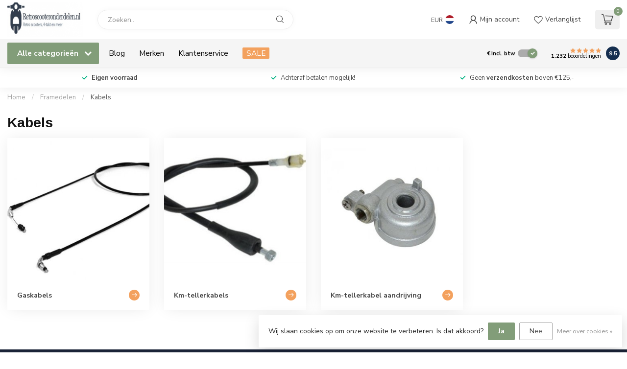

--- FILE ---
content_type: text/html;charset=utf-8
request_url: https://www.retroscooteronderdelen.nl/nl/framedelen/kabels/
body_size: 29279
content:
<!DOCTYPE html>
<html lang="nl">
  <head>
<link rel="preconnect" href="https://cdn.webshopapp.com">
<link rel="preconnect" href="https://fonts.googleapis.com">
<link rel="preconnect" href="https://fonts.gstatic.com" crossorigin>
<!--

    Theme Proxima | v1.0.0.1807202501_0_52517
    Theme designed and created by Dyvelopment - We are true e-commerce heroes!

    For custom Lightspeed eCom development or design contact us at www.dyvelopment.com

      _____                  _                                  _   
     |  __ \                | |                                | |  
     | |  | |_   ___   _____| | ___  _ __  _ __ ___   ___ _ __ | |_ 
     | |  | | | | \ \ / / _ \ |/ _ \| '_ \| '_ ` _ \ / _ \ '_ \| __|
     | |__| | |_| |\ V /  __/ | (_) | |_) | | | | | |  __/ | | | |_ 
     |_____/ \__, | \_/ \___|_|\___/| .__/|_| |_| |_|\___|_| |_|\__|
              __/ |                 | |                             
             |___/                  |_|                             
-->


<meta charset="utf-8"/>
<!-- [START] 'blocks/head.rain' -->
<!--

  (c) 2008-2026 Lightspeed Netherlands B.V.
  http://www.lightspeedhq.com
  Generated: 01-02-2026 @ 00:16:07

-->
<link rel="canonical" href="https://www.retroscooteronderdelen.nl/nl/framedelen/kabels/"/>
<link rel="alternate" href="https://www.retroscooteronderdelen.nl/nl/index.rss" type="application/rss+xml" title="Nieuwe producten"/>
<link href="https://cdn.webshopapp.com/assets/cookielaw.css?2025-02-20" rel="stylesheet" type="text/css"/>
<meta name="robots" content="noodp,noydir"/>
<meta name="google-site-verification" content="zh3KIemgYWcmDHhQmpghnC4c1JmAanniNFvI6ZvYDps"/>
<meta name="google-site-verification" content="vQNCwKJITXonpLH6M8K6Q2J90I0Foa5Qx3E_0ep-YzI"/>
<meta property="og:url" content="https://www.retroscooteronderdelen.nl/nl/framedelen/kabels/?source=facebook"/>
<meta property="og:site_name" content="Retroscooteronderdelen.nl"/>
<meta property="og:title" content="Kabels"/>
<meta property="og:description" content="Retro, Vespa-look, zip-look scooters, je ziet ze tegenwoordig overal rijden. Deze  en vele andere type scooters worden voornamelijk geïmporteerd uit China en v"/>
<!--[if lt IE 9]>
<script src="https://cdn.webshopapp.com/assets/html5shiv.js?2025-02-20"></script>
<![endif]-->
<!-- [END] 'blocks/head.rain' -->

<title>Kabels - Retroscooteronderdelen.nl</title>

<meta name="dyapps-addons-enabled" content="true">
<meta name="dyapps-addons-version" content="2022081001">
<meta name="dyapps-theme-name" content="Proxima">
<meta name="dyapps-theme-editor" content="false">

<meta name="description" content="Retro, Vespa-look, zip-look scooters, je ziet ze tegenwoordig overal rijden. Deze  en vele andere type scooters worden voornamelijk geïmporteerd uit China en v" />
<meta name="keywords" content="Kabels, Retro scooter onderdelen, cilinderkit, cilinder, sturen, motorblokken, zuiger, rem, remblokken, AGM, grande retro, Fosti, ZNEN, Berini, Edwards,GY6, 139QMB, china scooter, vespa-look, zip-look,riva,vx50,vespelini,napoli,vespa-look-a-like" />

<meta http-equiv="X-UA-Compatible" content="IE=edge">
<meta name="viewport" content="width=device-width, initial-scale=1">

<link rel="shortcut icon" href="https://cdn.webshopapp.com/shops/52517/themes/174539/assets/favicon.ico?2024120503200720210102171433" type="image/x-icon" />
<link rel="preload" as="image" href="https://cdn.webshopapp.com/shops/52517/themes/174539/assets/logo.png?2024120503200720210102171433">



<script src="https://cdn.webshopapp.com/shops/52517/themes/174539/assets/jquery-1-12-4-min.js?2024120503200720210102171433" defer></script>
<script>if(navigator.userAgent.indexOf("MSIE ") > -1 || navigator.userAgent.indexOf("Trident/") > -1) { document.write('<script src="https://cdn.webshopapp.com/shops/52517/themes/174539/assets/intersection-observer-polyfill.js?2024120503200720210102171433">\x3C/script>') }</script>

<style>/*!
 * Bootstrap Reboot v4.6.1 (https://getbootstrap.com/)
 * Copyright 2011-2021 The Bootstrap Authors
 * Copyright 2011-2021 Twitter, Inc.
 * Licensed under MIT (https://github.com/twbs/bootstrap/blob/main/LICENSE)
 * Forked from Normalize.css, licensed MIT (https://github.com/necolas/normalize.css/blob/master/LICENSE.md)
 */*,*::before,*::after{box-sizing:border-box}html{font-family:sans-serif;line-height:1.15;-webkit-text-size-adjust:100%;-webkit-tap-highlight-color:rgba(0,0,0,0)}article,aside,figcaption,figure,footer,header,hgroup,main,nav,section{display:block}body{margin:0;font-family:-apple-system,BlinkMacSystemFont,"Segoe UI",Roboto,"Helvetica Neue",Arial,"Noto Sans","Liberation Sans",sans-serif,"Apple Color Emoji","Segoe UI Emoji","Segoe UI Symbol","Noto Color Emoji";font-size:1rem;font-weight:400;line-height:1.42857143;color:#212529;text-align:left;background-color:#fff}[tabindex="-1"]:focus:not(:focus-visible){outline:0 !important}hr{box-sizing:content-box;height:0;overflow:visible}h1,h2,h3,h4,h5,h6{margin-top:0;margin-bottom:.5rem}p{margin-top:0;margin-bottom:1rem}abbr[title],abbr[data-original-title]{text-decoration:underline;text-decoration:underline dotted;cursor:help;border-bottom:0;text-decoration-skip-ink:none}address{margin-bottom:1rem;font-style:normal;line-height:inherit}ol,ul,dl{margin-top:0;margin-bottom:1rem}ol ol,ul ul,ol ul,ul ol{margin-bottom:0}dt{font-weight:700}dd{margin-bottom:.5rem;margin-left:0}blockquote{margin:0 0 1rem}b,strong{font-weight:bolder}small{font-size:80%}sub,sup{position:relative;font-size:75%;line-height:0;vertical-align:baseline}sub{bottom:-0.25em}sup{top:-0.5em}a{color:#007bff;text-decoration:none;background-color:transparent}a:hover{color:#0056b3;text-decoration:underline}a:not([href]):not([class]){color:inherit;text-decoration:none}a:not([href]):not([class]):hover{color:inherit;text-decoration:none}pre,code,kbd,samp{font-family:SFMono-Regular,Menlo,Monaco,Consolas,"Liberation Mono","Courier New",monospace;font-size:1em}pre{margin-top:0;margin-bottom:1rem;overflow:auto;-ms-overflow-style:scrollbar}figure{margin:0 0 1rem}img{vertical-align:middle;border-style:none}svg{overflow:hidden;vertical-align:middle}table{border-collapse:collapse}caption{padding-top:.75rem;padding-bottom:.75rem;color:#6c757d;text-align:left;caption-side:bottom}th{text-align:inherit;text-align:-webkit-match-parent}label{display:inline-block;margin-bottom:.5rem}button{border-radius:0}button:focus:not(:focus-visible){outline:0}input,button,select,optgroup,textarea{margin:0;font-family:inherit;font-size:inherit;line-height:inherit}button,input{overflow:visible}button,select{text-transform:none}[role=button]{cursor:pointer}select{word-wrap:normal}button,[type=button],[type=reset],[type=submit]{-webkit-appearance:button}button:not(:disabled),[type=button]:not(:disabled),[type=reset]:not(:disabled),[type=submit]:not(:disabled){cursor:pointer}button::-moz-focus-inner,[type=button]::-moz-focus-inner,[type=reset]::-moz-focus-inner,[type=submit]::-moz-focus-inner{padding:0;border-style:none}input[type=radio],input[type=checkbox]{box-sizing:border-box;padding:0}textarea{overflow:auto;resize:vertical}fieldset{min-width:0;padding:0;margin:0;border:0}legend{display:block;width:100%;max-width:100%;padding:0;margin-bottom:.5rem;font-size:1.5rem;line-height:inherit;color:inherit;white-space:normal}progress{vertical-align:baseline}[type=number]::-webkit-inner-spin-button,[type=number]::-webkit-outer-spin-button{height:auto}[type=search]{outline-offset:-2px;-webkit-appearance:none}[type=search]::-webkit-search-decoration{-webkit-appearance:none}::-webkit-file-upload-button{font:inherit;-webkit-appearance:button}output{display:inline-block}summary{display:list-item;cursor:pointer}template{display:none}[hidden]{display:none !important}/*!
 * Bootstrap Grid v4.6.1 (https://getbootstrap.com/)
 * Copyright 2011-2021 The Bootstrap Authors
 * Copyright 2011-2021 Twitter, Inc.
 * Licensed under MIT (https://github.com/twbs/bootstrap/blob/main/LICENSE)
 */html{box-sizing:border-box;-ms-overflow-style:scrollbar}*,*::before,*::after{box-sizing:inherit}.container,.container-fluid,.container-xl,.container-lg,.container-md,.container-sm{width:100%;padding-right:15px;padding-left:15px;margin-right:auto;margin-left:auto}@media(min-width: 576px){.container-sm,.container{max-width:540px}}@media(min-width: 768px){.container-md,.container-sm,.container{max-width:720px}}@media(min-width: 992px){.container-lg,.container-md,.container-sm,.container{max-width:960px}}@media(min-width: 1200px){.container-xl,.container-lg,.container-md,.container-sm,.container{max-width:1140px}}.row{display:flex;flex-wrap:wrap;margin-right:-15px;margin-left:-15px}.no-gutters{margin-right:0;margin-left:0}.no-gutters>.col,.no-gutters>[class*=col-]{padding-right:0;padding-left:0}.col-xl,.col-xl-auto,.col-xl-12,.col-xl-11,.col-xl-10,.col-xl-9,.col-xl-8,.col-xl-7,.col-xl-6,.col-xl-5,.col-xl-4,.col-xl-3,.col-xl-2,.col-xl-1,.col-lg,.col-lg-auto,.col-lg-12,.col-lg-11,.col-lg-10,.col-lg-9,.col-lg-8,.col-lg-7,.col-lg-6,.col-lg-5,.col-lg-4,.col-lg-3,.col-lg-2,.col-lg-1,.col-md,.col-md-auto,.col-md-12,.col-md-11,.col-md-10,.col-md-9,.col-md-8,.col-md-7,.col-md-6,.col-md-5,.col-md-4,.col-md-3,.col-md-2,.col-md-1,.col-sm,.col-sm-auto,.col-sm-12,.col-sm-11,.col-sm-10,.col-sm-9,.col-sm-8,.col-sm-7,.col-sm-6,.col-sm-5,.col-sm-4,.col-sm-3,.col-sm-2,.col-sm-1,.col,.col-auto,.col-12,.col-11,.col-10,.col-9,.col-8,.col-7,.col-6,.col-5,.col-4,.col-3,.col-2,.col-1{position:relative;width:100%;padding-right:15px;padding-left:15px}.col{flex-basis:0;flex-grow:1;max-width:100%}.row-cols-1>*{flex:0 0 100%;max-width:100%}.row-cols-2>*{flex:0 0 50%;max-width:50%}.row-cols-3>*{flex:0 0 33.3333333333%;max-width:33.3333333333%}.row-cols-4>*{flex:0 0 25%;max-width:25%}.row-cols-5>*{flex:0 0 20%;max-width:20%}.row-cols-6>*{flex:0 0 16.6666666667%;max-width:16.6666666667%}.col-auto{flex:0 0 auto;width:auto;max-width:100%}.col-1{flex:0 0 8.33333333%;max-width:8.33333333%}.col-2{flex:0 0 16.66666667%;max-width:16.66666667%}.col-3{flex:0 0 25%;max-width:25%}.col-4{flex:0 0 33.33333333%;max-width:33.33333333%}.col-5{flex:0 0 41.66666667%;max-width:41.66666667%}.col-6{flex:0 0 50%;max-width:50%}.col-7{flex:0 0 58.33333333%;max-width:58.33333333%}.col-8{flex:0 0 66.66666667%;max-width:66.66666667%}.col-9{flex:0 0 75%;max-width:75%}.col-10{flex:0 0 83.33333333%;max-width:83.33333333%}.col-11{flex:0 0 91.66666667%;max-width:91.66666667%}.col-12{flex:0 0 100%;max-width:100%}.order-first{order:-1}.order-last{order:13}.order-0{order:0}.order-1{order:1}.order-2{order:2}.order-3{order:3}.order-4{order:4}.order-5{order:5}.order-6{order:6}.order-7{order:7}.order-8{order:8}.order-9{order:9}.order-10{order:10}.order-11{order:11}.order-12{order:12}.offset-1{margin-left:8.33333333%}.offset-2{margin-left:16.66666667%}.offset-3{margin-left:25%}.offset-4{margin-left:33.33333333%}.offset-5{margin-left:41.66666667%}.offset-6{margin-left:50%}.offset-7{margin-left:58.33333333%}.offset-8{margin-left:66.66666667%}.offset-9{margin-left:75%}.offset-10{margin-left:83.33333333%}.offset-11{margin-left:91.66666667%}@media(min-width: 576px){.col-sm{flex-basis:0;flex-grow:1;max-width:100%}.row-cols-sm-1>*{flex:0 0 100%;max-width:100%}.row-cols-sm-2>*{flex:0 0 50%;max-width:50%}.row-cols-sm-3>*{flex:0 0 33.3333333333%;max-width:33.3333333333%}.row-cols-sm-4>*{flex:0 0 25%;max-width:25%}.row-cols-sm-5>*{flex:0 0 20%;max-width:20%}.row-cols-sm-6>*{flex:0 0 16.6666666667%;max-width:16.6666666667%}.col-sm-auto{flex:0 0 auto;width:auto;max-width:100%}.col-sm-1{flex:0 0 8.33333333%;max-width:8.33333333%}.col-sm-2{flex:0 0 16.66666667%;max-width:16.66666667%}.col-sm-3{flex:0 0 25%;max-width:25%}.col-sm-4{flex:0 0 33.33333333%;max-width:33.33333333%}.col-sm-5{flex:0 0 41.66666667%;max-width:41.66666667%}.col-sm-6{flex:0 0 50%;max-width:50%}.col-sm-7{flex:0 0 58.33333333%;max-width:58.33333333%}.col-sm-8{flex:0 0 66.66666667%;max-width:66.66666667%}.col-sm-9{flex:0 0 75%;max-width:75%}.col-sm-10{flex:0 0 83.33333333%;max-width:83.33333333%}.col-sm-11{flex:0 0 91.66666667%;max-width:91.66666667%}.col-sm-12{flex:0 0 100%;max-width:100%}.order-sm-first{order:-1}.order-sm-last{order:13}.order-sm-0{order:0}.order-sm-1{order:1}.order-sm-2{order:2}.order-sm-3{order:3}.order-sm-4{order:4}.order-sm-5{order:5}.order-sm-6{order:6}.order-sm-7{order:7}.order-sm-8{order:8}.order-sm-9{order:9}.order-sm-10{order:10}.order-sm-11{order:11}.order-sm-12{order:12}.offset-sm-0{margin-left:0}.offset-sm-1{margin-left:8.33333333%}.offset-sm-2{margin-left:16.66666667%}.offset-sm-3{margin-left:25%}.offset-sm-4{margin-left:33.33333333%}.offset-sm-5{margin-left:41.66666667%}.offset-sm-6{margin-left:50%}.offset-sm-7{margin-left:58.33333333%}.offset-sm-8{margin-left:66.66666667%}.offset-sm-9{margin-left:75%}.offset-sm-10{margin-left:83.33333333%}.offset-sm-11{margin-left:91.66666667%}}@media(min-width: 768px){.col-md{flex-basis:0;flex-grow:1;max-width:100%}.row-cols-md-1>*{flex:0 0 100%;max-width:100%}.row-cols-md-2>*{flex:0 0 50%;max-width:50%}.row-cols-md-3>*{flex:0 0 33.3333333333%;max-width:33.3333333333%}.row-cols-md-4>*{flex:0 0 25%;max-width:25%}.row-cols-md-5>*{flex:0 0 20%;max-width:20%}.row-cols-md-6>*{flex:0 0 16.6666666667%;max-width:16.6666666667%}.col-md-auto{flex:0 0 auto;width:auto;max-width:100%}.col-md-1{flex:0 0 8.33333333%;max-width:8.33333333%}.col-md-2{flex:0 0 16.66666667%;max-width:16.66666667%}.col-md-3{flex:0 0 25%;max-width:25%}.col-md-4{flex:0 0 33.33333333%;max-width:33.33333333%}.col-md-5{flex:0 0 41.66666667%;max-width:41.66666667%}.col-md-6{flex:0 0 50%;max-width:50%}.col-md-7{flex:0 0 58.33333333%;max-width:58.33333333%}.col-md-8{flex:0 0 66.66666667%;max-width:66.66666667%}.col-md-9{flex:0 0 75%;max-width:75%}.col-md-10{flex:0 0 83.33333333%;max-width:83.33333333%}.col-md-11{flex:0 0 91.66666667%;max-width:91.66666667%}.col-md-12{flex:0 0 100%;max-width:100%}.order-md-first{order:-1}.order-md-last{order:13}.order-md-0{order:0}.order-md-1{order:1}.order-md-2{order:2}.order-md-3{order:3}.order-md-4{order:4}.order-md-5{order:5}.order-md-6{order:6}.order-md-7{order:7}.order-md-8{order:8}.order-md-9{order:9}.order-md-10{order:10}.order-md-11{order:11}.order-md-12{order:12}.offset-md-0{margin-left:0}.offset-md-1{margin-left:8.33333333%}.offset-md-2{margin-left:16.66666667%}.offset-md-3{margin-left:25%}.offset-md-4{margin-left:33.33333333%}.offset-md-5{margin-left:41.66666667%}.offset-md-6{margin-left:50%}.offset-md-7{margin-left:58.33333333%}.offset-md-8{margin-left:66.66666667%}.offset-md-9{margin-left:75%}.offset-md-10{margin-left:83.33333333%}.offset-md-11{margin-left:91.66666667%}}@media(min-width: 992px){.col-lg{flex-basis:0;flex-grow:1;max-width:100%}.row-cols-lg-1>*{flex:0 0 100%;max-width:100%}.row-cols-lg-2>*{flex:0 0 50%;max-width:50%}.row-cols-lg-3>*{flex:0 0 33.3333333333%;max-width:33.3333333333%}.row-cols-lg-4>*{flex:0 0 25%;max-width:25%}.row-cols-lg-5>*{flex:0 0 20%;max-width:20%}.row-cols-lg-6>*{flex:0 0 16.6666666667%;max-width:16.6666666667%}.col-lg-auto{flex:0 0 auto;width:auto;max-width:100%}.col-lg-1{flex:0 0 8.33333333%;max-width:8.33333333%}.col-lg-2{flex:0 0 16.66666667%;max-width:16.66666667%}.col-lg-3{flex:0 0 25%;max-width:25%}.col-lg-4{flex:0 0 33.33333333%;max-width:33.33333333%}.col-lg-5{flex:0 0 41.66666667%;max-width:41.66666667%}.col-lg-6{flex:0 0 50%;max-width:50%}.col-lg-7{flex:0 0 58.33333333%;max-width:58.33333333%}.col-lg-8{flex:0 0 66.66666667%;max-width:66.66666667%}.col-lg-9{flex:0 0 75%;max-width:75%}.col-lg-10{flex:0 0 83.33333333%;max-width:83.33333333%}.col-lg-11{flex:0 0 91.66666667%;max-width:91.66666667%}.col-lg-12{flex:0 0 100%;max-width:100%}.order-lg-first{order:-1}.order-lg-last{order:13}.order-lg-0{order:0}.order-lg-1{order:1}.order-lg-2{order:2}.order-lg-3{order:3}.order-lg-4{order:4}.order-lg-5{order:5}.order-lg-6{order:6}.order-lg-7{order:7}.order-lg-8{order:8}.order-lg-9{order:9}.order-lg-10{order:10}.order-lg-11{order:11}.order-lg-12{order:12}.offset-lg-0{margin-left:0}.offset-lg-1{margin-left:8.33333333%}.offset-lg-2{margin-left:16.66666667%}.offset-lg-3{margin-left:25%}.offset-lg-4{margin-left:33.33333333%}.offset-lg-5{margin-left:41.66666667%}.offset-lg-6{margin-left:50%}.offset-lg-7{margin-left:58.33333333%}.offset-lg-8{margin-left:66.66666667%}.offset-lg-9{margin-left:75%}.offset-lg-10{margin-left:83.33333333%}.offset-lg-11{margin-left:91.66666667%}}@media(min-width: 1200px){.col-xl{flex-basis:0;flex-grow:1;max-width:100%}.row-cols-xl-1>*{flex:0 0 100%;max-width:100%}.row-cols-xl-2>*{flex:0 0 50%;max-width:50%}.row-cols-xl-3>*{flex:0 0 33.3333333333%;max-width:33.3333333333%}.row-cols-xl-4>*{flex:0 0 25%;max-width:25%}.row-cols-xl-5>*{flex:0 0 20%;max-width:20%}.row-cols-xl-6>*{flex:0 0 16.6666666667%;max-width:16.6666666667%}.col-xl-auto{flex:0 0 auto;width:auto;max-width:100%}.col-xl-1{flex:0 0 8.33333333%;max-width:8.33333333%}.col-xl-2{flex:0 0 16.66666667%;max-width:16.66666667%}.col-xl-3{flex:0 0 25%;max-width:25%}.col-xl-4{flex:0 0 33.33333333%;max-width:33.33333333%}.col-xl-5{flex:0 0 41.66666667%;max-width:41.66666667%}.col-xl-6{flex:0 0 50%;max-width:50%}.col-xl-7{flex:0 0 58.33333333%;max-width:58.33333333%}.col-xl-8{flex:0 0 66.66666667%;max-width:66.66666667%}.col-xl-9{flex:0 0 75%;max-width:75%}.col-xl-10{flex:0 0 83.33333333%;max-width:83.33333333%}.col-xl-11{flex:0 0 91.66666667%;max-width:91.66666667%}.col-xl-12{flex:0 0 100%;max-width:100%}.order-xl-first{order:-1}.order-xl-last{order:13}.order-xl-0{order:0}.order-xl-1{order:1}.order-xl-2{order:2}.order-xl-3{order:3}.order-xl-4{order:4}.order-xl-5{order:5}.order-xl-6{order:6}.order-xl-7{order:7}.order-xl-8{order:8}.order-xl-9{order:9}.order-xl-10{order:10}.order-xl-11{order:11}.order-xl-12{order:12}.offset-xl-0{margin-left:0}.offset-xl-1{margin-left:8.33333333%}.offset-xl-2{margin-left:16.66666667%}.offset-xl-3{margin-left:25%}.offset-xl-4{margin-left:33.33333333%}.offset-xl-5{margin-left:41.66666667%}.offset-xl-6{margin-left:50%}.offset-xl-7{margin-left:58.33333333%}.offset-xl-8{margin-left:66.66666667%}.offset-xl-9{margin-left:75%}.offset-xl-10{margin-left:83.33333333%}.offset-xl-11{margin-left:91.66666667%}}.d-none{display:none !important}.d-inline{display:inline !important}.d-inline-block{display:inline-block !important}.d-block{display:block !important}.d-table{display:table !important}.d-table-row{display:table-row !important}.d-table-cell{display:table-cell !important}.d-flex{display:flex !important}.d-inline-flex{display:inline-flex !important}@media(min-width: 576px){.d-sm-none{display:none !important}.d-sm-inline{display:inline !important}.d-sm-inline-block{display:inline-block !important}.d-sm-block{display:block !important}.d-sm-table{display:table !important}.d-sm-table-row{display:table-row !important}.d-sm-table-cell{display:table-cell !important}.d-sm-flex{display:flex !important}.d-sm-inline-flex{display:inline-flex !important}}@media(min-width: 768px){.d-md-none{display:none !important}.d-md-inline{display:inline !important}.d-md-inline-block{display:inline-block !important}.d-md-block{display:block !important}.d-md-table{display:table !important}.d-md-table-row{display:table-row !important}.d-md-table-cell{display:table-cell !important}.d-md-flex{display:flex !important}.d-md-inline-flex{display:inline-flex !important}}@media(min-width: 992px){.d-lg-none{display:none !important}.d-lg-inline{display:inline !important}.d-lg-inline-block{display:inline-block !important}.d-lg-block{display:block !important}.d-lg-table{display:table !important}.d-lg-table-row{display:table-row !important}.d-lg-table-cell{display:table-cell !important}.d-lg-flex{display:flex !important}.d-lg-inline-flex{display:inline-flex !important}}@media(min-width: 1200px){.d-xl-none{display:none !important}.d-xl-inline{display:inline !important}.d-xl-inline-block{display:inline-block !important}.d-xl-block{display:block !important}.d-xl-table{display:table !important}.d-xl-table-row{display:table-row !important}.d-xl-table-cell{display:table-cell !important}.d-xl-flex{display:flex !important}.d-xl-inline-flex{display:inline-flex !important}}@media print{.d-print-none{display:none !important}.d-print-inline{display:inline !important}.d-print-inline-block{display:inline-block !important}.d-print-block{display:block !important}.d-print-table{display:table !important}.d-print-table-row{display:table-row !important}.d-print-table-cell{display:table-cell !important}.d-print-flex{display:flex !important}.d-print-inline-flex{display:inline-flex !important}}.flex-row{flex-direction:row !important}.flex-column{flex-direction:column !important}.flex-row-reverse{flex-direction:row-reverse !important}.flex-column-reverse{flex-direction:column-reverse !important}.flex-wrap{flex-wrap:wrap !important}.flex-nowrap{flex-wrap:nowrap !important}.flex-wrap-reverse{flex-wrap:wrap-reverse !important}.flex-fill{flex:1 1 auto !important}.flex-grow-0{flex-grow:0 !important}.flex-grow-1{flex-grow:1 !important}.flex-shrink-0{flex-shrink:0 !important}.flex-shrink-1{flex-shrink:1 !important}.justify-content-start{justify-content:flex-start !important}.justify-content-end{justify-content:flex-end !important}.justify-content-center{justify-content:center !important}.justify-content-between{justify-content:space-between !important}.justify-content-around{justify-content:space-around !important}.align-items-start{align-items:flex-start !important}.align-items-end{align-items:flex-end !important}.align-items-center{align-items:center !important}.align-items-baseline{align-items:baseline !important}.align-items-stretch{align-items:stretch !important}.align-content-start{align-content:flex-start !important}.align-content-end{align-content:flex-end !important}.align-content-center{align-content:center !important}.align-content-between{align-content:space-between !important}.align-content-around{align-content:space-around !important}.align-content-stretch{align-content:stretch !important}.align-self-auto{align-self:auto !important}.align-self-start{align-self:flex-start !important}.align-self-end{align-self:flex-end !important}.align-self-center{align-self:center !important}.align-self-baseline{align-self:baseline !important}.align-self-stretch{align-self:stretch !important}@media(min-width: 576px){.flex-sm-row{flex-direction:row !important}.flex-sm-column{flex-direction:column !important}.flex-sm-row-reverse{flex-direction:row-reverse !important}.flex-sm-column-reverse{flex-direction:column-reverse !important}.flex-sm-wrap{flex-wrap:wrap !important}.flex-sm-nowrap{flex-wrap:nowrap !important}.flex-sm-wrap-reverse{flex-wrap:wrap-reverse !important}.flex-sm-fill{flex:1 1 auto !important}.flex-sm-grow-0{flex-grow:0 !important}.flex-sm-grow-1{flex-grow:1 !important}.flex-sm-shrink-0{flex-shrink:0 !important}.flex-sm-shrink-1{flex-shrink:1 !important}.justify-content-sm-start{justify-content:flex-start !important}.justify-content-sm-end{justify-content:flex-end !important}.justify-content-sm-center{justify-content:center !important}.justify-content-sm-between{justify-content:space-between !important}.justify-content-sm-around{justify-content:space-around !important}.align-items-sm-start{align-items:flex-start !important}.align-items-sm-end{align-items:flex-end !important}.align-items-sm-center{align-items:center !important}.align-items-sm-baseline{align-items:baseline !important}.align-items-sm-stretch{align-items:stretch !important}.align-content-sm-start{align-content:flex-start !important}.align-content-sm-end{align-content:flex-end !important}.align-content-sm-center{align-content:center !important}.align-content-sm-between{align-content:space-between !important}.align-content-sm-around{align-content:space-around !important}.align-content-sm-stretch{align-content:stretch !important}.align-self-sm-auto{align-self:auto !important}.align-self-sm-start{align-self:flex-start !important}.align-self-sm-end{align-self:flex-end !important}.align-self-sm-center{align-self:center !important}.align-self-sm-baseline{align-self:baseline !important}.align-self-sm-stretch{align-self:stretch !important}}@media(min-width: 768px){.flex-md-row{flex-direction:row !important}.flex-md-column{flex-direction:column !important}.flex-md-row-reverse{flex-direction:row-reverse !important}.flex-md-column-reverse{flex-direction:column-reverse !important}.flex-md-wrap{flex-wrap:wrap !important}.flex-md-nowrap{flex-wrap:nowrap !important}.flex-md-wrap-reverse{flex-wrap:wrap-reverse !important}.flex-md-fill{flex:1 1 auto !important}.flex-md-grow-0{flex-grow:0 !important}.flex-md-grow-1{flex-grow:1 !important}.flex-md-shrink-0{flex-shrink:0 !important}.flex-md-shrink-1{flex-shrink:1 !important}.justify-content-md-start{justify-content:flex-start !important}.justify-content-md-end{justify-content:flex-end !important}.justify-content-md-center{justify-content:center !important}.justify-content-md-between{justify-content:space-between !important}.justify-content-md-around{justify-content:space-around !important}.align-items-md-start{align-items:flex-start !important}.align-items-md-end{align-items:flex-end !important}.align-items-md-center{align-items:center !important}.align-items-md-baseline{align-items:baseline !important}.align-items-md-stretch{align-items:stretch !important}.align-content-md-start{align-content:flex-start !important}.align-content-md-end{align-content:flex-end !important}.align-content-md-center{align-content:center !important}.align-content-md-between{align-content:space-between !important}.align-content-md-around{align-content:space-around !important}.align-content-md-stretch{align-content:stretch !important}.align-self-md-auto{align-self:auto !important}.align-self-md-start{align-self:flex-start !important}.align-self-md-end{align-self:flex-end !important}.align-self-md-center{align-self:center !important}.align-self-md-baseline{align-self:baseline !important}.align-self-md-stretch{align-self:stretch !important}}@media(min-width: 992px){.flex-lg-row{flex-direction:row !important}.flex-lg-column{flex-direction:column !important}.flex-lg-row-reverse{flex-direction:row-reverse !important}.flex-lg-column-reverse{flex-direction:column-reverse !important}.flex-lg-wrap{flex-wrap:wrap !important}.flex-lg-nowrap{flex-wrap:nowrap !important}.flex-lg-wrap-reverse{flex-wrap:wrap-reverse !important}.flex-lg-fill{flex:1 1 auto !important}.flex-lg-grow-0{flex-grow:0 !important}.flex-lg-grow-1{flex-grow:1 !important}.flex-lg-shrink-0{flex-shrink:0 !important}.flex-lg-shrink-1{flex-shrink:1 !important}.justify-content-lg-start{justify-content:flex-start !important}.justify-content-lg-end{justify-content:flex-end !important}.justify-content-lg-center{justify-content:center !important}.justify-content-lg-between{justify-content:space-between !important}.justify-content-lg-around{justify-content:space-around !important}.align-items-lg-start{align-items:flex-start !important}.align-items-lg-end{align-items:flex-end !important}.align-items-lg-center{align-items:center !important}.align-items-lg-baseline{align-items:baseline !important}.align-items-lg-stretch{align-items:stretch !important}.align-content-lg-start{align-content:flex-start !important}.align-content-lg-end{align-content:flex-end !important}.align-content-lg-center{align-content:center !important}.align-content-lg-between{align-content:space-between !important}.align-content-lg-around{align-content:space-around !important}.align-content-lg-stretch{align-content:stretch !important}.align-self-lg-auto{align-self:auto !important}.align-self-lg-start{align-self:flex-start !important}.align-self-lg-end{align-self:flex-end !important}.align-self-lg-center{align-self:center !important}.align-self-lg-baseline{align-self:baseline !important}.align-self-lg-stretch{align-self:stretch !important}}@media(min-width: 1200px){.flex-xl-row{flex-direction:row !important}.flex-xl-column{flex-direction:column !important}.flex-xl-row-reverse{flex-direction:row-reverse !important}.flex-xl-column-reverse{flex-direction:column-reverse !important}.flex-xl-wrap{flex-wrap:wrap !important}.flex-xl-nowrap{flex-wrap:nowrap !important}.flex-xl-wrap-reverse{flex-wrap:wrap-reverse !important}.flex-xl-fill{flex:1 1 auto !important}.flex-xl-grow-0{flex-grow:0 !important}.flex-xl-grow-1{flex-grow:1 !important}.flex-xl-shrink-0{flex-shrink:0 !important}.flex-xl-shrink-1{flex-shrink:1 !important}.justify-content-xl-start{justify-content:flex-start !important}.justify-content-xl-end{justify-content:flex-end !important}.justify-content-xl-center{justify-content:center !important}.justify-content-xl-between{justify-content:space-between !important}.justify-content-xl-around{justify-content:space-around !important}.align-items-xl-start{align-items:flex-start !important}.align-items-xl-end{align-items:flex-end !important}.align-items-xl-center{align-items:center !important}.align-items-xl-baseline{align-items:baseline !important}.align-items-xl-stretch{align-items:stretch !important}.align-content-xl-start{align-content:flex-start !important}.align-content-xl-end{align-content:flex-end !important}.align-content-xl-center{align-content:center !important}.align-content-xl-between{align-content:space-between !important}.align-content-xl-around{align-content:space-around !important}.align-content-xl-stretch{align-content:stretch !important}.align-self-xl-auto{align-self:auto !important}.align-self-xl-start{align-self:flex-start !important}.align-self-xl-end{align-self:flex-end !important}.align-self-xl-center{align-self:center !important}.align-self-xl-baseline{align-self:baseline !important}.align-self-xl-stretch{align-self:stretch !important}}.m-0{margin:0 !important}.mt-0,.my-0{margin-top:0 !important}.mr-0,.mx-0{margin-right:0 !important}.mb-0,.my-0{margin-bottom:0 !important}.ml-0,.mx-0{margin-left:0 !important}.m-1{margin:5px !important}.mt-1,.my-1{margin-top:5px !important}.mr-1,.mx-1{margin-right:5px !important}.mb-1,.my-1{margin-bottom:5px !important}.ml-1,.mx-1{margin-left:5px !important}.m-2{margin:10px !important}.mt-2,.my-2{margin-top:10px !important}.mr-2,.mx-2{margin-right:10px !important}.mb-2,.my-2{margin-bottom:10px !important}.ml-2,.mx-2{margin-left:10px !important}.m-3{margin:15px !important}.mt-3,.my-3{margin-top:15px !important}.mr-3,.mx-3{margin-right:15px !important}.mb-3,.my-3{margin-bottom:15px !important}.ml-3,.mx-3{margin-left:15px !important}.m-4{margin:30px !important}.mt-4,.my-4{margin-top:30px !important}.mr-4,.mx-4{margin-right:30px !important}.mb-4,.my-4{margin-bottom:30px !important}.ml-4,.mx-4{margin-left:30px !important}.m-5{margin:50px !important}.mt-5,.my-5{margin-top:50px !important}.mr-5,.mx-5{margin-right:50px !important}.mb-5,.my-5{margin-bottom:50px !important}.ml-5,.mx-5{margin-left:50px !important}.m-6{margin:80px !important}.mt-6,.my-6{margin-top:80px !important}.mr-6,.mx-6{margin-right:80px !important}.mb-6,.my-6{margin-bottom:80px !important}.ml-6,.mx-6{margin-left:80px !important}.p-0{padding:0 !important}.pt-0,.py-0{padding-top:0 !important}.pr-0,.px-0{padding-right:0 !important}.pb-0,.py-0{padding-bottom:0 !important}.pl-0,.px-0{padding-left:0 !important}.p-1{padding:5px !important}.pt-1,.py-1{padding-top:5px !important}.pr-1,.px-1{padding-right:5px !important}.pb-1,.py-1{padding-bottom:5px !important}.pl-1,.px-1{padding-left:5px !important}.p-2{padding:10px !important}.pt-2,.py-2{padding-top:10px !important}.pr-2,.px-2{padding-right:10px !important}.pb-2,.py-2{padding-bottom:10px !important}.pl-2,.px-2{padding-left:10px !important}.p-3{padding:15px !important}.pt-3,.py-3{padding-top:15px !important}.pr-3,.px-3{padding-right:15px !important}.pb-3,.py-3{padding-bottom:15px !important}.pl-3,.px-3{padding-left:15px !important}.p-4{padding:30px !important}.pt-4,.py-4{padding-top:30px !important}.pr-4,.px-4{padding-right:30px !important}.pb-4,.py-4{padding-bottom:30px !important}.pl-4,.px-4{padding-left:30px !important}.p-5{padding:50px !important}.pt-5,.py-5{padding-top:50px !important}.pr-5,.px-5{padding-right:50px !important}.pb-5,.py-5{padding-bottom:50px !important}.pl-5,.px-5{padding-left:50px !important}.p-6{padding:80px !important}.pt-6,.py-6{padding-top:80px !important}.pr-6,.px-6{padding-right:80px !important}.pb-6,.py-6{padding-bottom:80px !important}.pl-6,.px-6{padding-left:80px !important}.m-n1{margin:-5px !important}.mt-n1,.my-n1{margin-top:-5px !important}.mr-n1,.mx-n1{margin-right:-5px !important}.mb-n1,.my-n1{margin-bottom:-5px !important}.ml-n1,.mx-n1{margin-left:-5px !important}.m-n2{margin:-10px !important}.mt-n2,.my-n2{margin-top:-10px !important}.mr-n2,.mx-n2{margin-right:-10px !important}.mb-n2,.my-n2{margin-bottom:-10px !important}.ml-n2,.mx-n2{margin-left:-10px !important}.m-n3{margin:-15px !important}.mt-n3,.my-n3{margin-top:-15px !important}.mr-n3,.mx-n3{margin-right:-15px !important}.mb-n3,.my-n3{margin-bottom:-15px !important}.ml-n3,.mx-n3{margin-left:-15px !important}.m-n4{margin:-30px !important}.mt-n4,.my-n4{margin-top:-30px !important}.mr-n4,.mx-n4{margin-right:-30px !important}.mb-n4,.my-n4{margin-bottom:-30px !important}.ml-n4,.mx-n4{margin-left:-30px !important}.m-n5{margin:-50px !important}.mt-n5,.my-n5{margin-top:-50px !important}.mr-n5,.mx-n5{margin-right:-50px !important}.mb-n5,.my-n5{margin-bottom:-50px !important}.ml-n5,.mx-n5{margin-left:-50px !important}.m-n6{margin:-80px !important}.mt-n6,.my-n6{margin-top:-80px !important}.mr-n6,.mx-n6{margin-right:-80px !important}.mb-n6,.my-n6{margin-bottom:-80px !important}.ml-n6,.mx-n6{margin-left:-80px !important}.m-auto{margin:auto !important}.mt-auto,.my-auto{margin-top:auto !important}.mr-auto,.mx-auto{margin-right:auto !important}.mb-auto,.my-auto{margin-bottom:auto !important}.ml-auto,.mx-auto{margin-left:auto !important}@media(min-width: 576px){.m-sm-0{margin:0 !important}.mt-sm-0,.my-sm-0{margin-top:0 !important}.mr-sm-0,.mx-sm-0{margin-right:0 !important}.mb-sm-0,.my-sm-0{margin-bottom:0 !important}.ml-sm-0,.mx-sm-0{margin-left:0 !important}.m-sm-1{margin:5px !important}.mt-sm-1,.my-sm-1{margin-top:5px !important}.mr-sm-1,.mx-sm-1{margin-right:5px !important}.mb-sm-1,.my-sm-1{margin-bottom:5px !important}.ml-sm-1,.mx-sm-1{margin-left:5px !important}.m-sm-2{margin:10px !important}.mt-sm-2,.my-sm-2{margin-top:10px !important}.mr-sm-2,.mx-sm-2{margin-right:10px !important}.mb-sm-2,.my-sm-2{margin-bottom:10px !important}.ml-sm-2,.mx-sm-2{margin-left:10px !important}.m-sm-3{margin:15px !important}.mt-sm-3,.my-sm-3{margin-top:15px !important}.mr-sm-3,.mx-sm-3{margin-right:15px !important}.mb-sm-3,.my-sm-3{margin-bottom:15px !important}.ml-sm-3,.mx-sm-3{margin-left:15px !important}.m-sm-4{margin:30px !important}.mt-sm-4,.my-sm-4{margin-top:30px !important}.mr-sm-4,.mx-sm-4{margin-right:30px !important}.mb-sm-4,.my-sm-4{margin-bottom:30px !important}.ml-sm-4,.mx-sm-4{margin-left:30px !important}.m-sm-5{margin:50px !important}.mt-sm-5,.my-sm-5{margin-top:50px !important}.mr-sm-5,.mx-sm-5{margin-right:50px !important}.mb-sm-5,.my-sm-5{margin-bottom:50px !important}.ml-sm-5,.mx-sm-5{margin-left:50px !important}.m-sm-6{margin:80px !important}.mt-sm-6,.my-sm-6{margin-top:80px !important}.mr-sm-6,.mx-sm-6{margin-right:80px !important}.mb-sm-6,.my-sm-6{margin-bottom:80px !important}.ml-sm-6,.mx-sm-6{margin-left:80px !important}.p-sm-0{padding:0 !important}.pt-sm-0,.py-sm-0{padding-top:0 !important}.pr-sm-0,.px-sm-0{padding-right:0 !important}.pb-sm-0,.py-sm-0{padding-bottom:0 !important}.pl-sm-0,.px-sm-0{padding-left:0 !important}.p-sm-1{padding:5px !important}.pt-sm-1,.py-sm-1{padding-top:5px !important}.pr-sm-1,.px-sm-1{padding-right:5px !important}.pb-sm-1,.py-sm-1{padding-bottom:5px !important}.pl-sm-1,.px-sm-1{padding-left:5px !important}.p-sm-2{padding:10px !important}.pt-sm-2,.py-sm-2{padding-top:10px !important}.pr-sm-2,.px-sm-2{padding-right:10px !important}.pb-sm-2,.py-sm-2{padding-bottom:10px !important}.pl-sm-2,.px-sm-2{padding-left:10px !important}.p-sm-3{padding:15px !important}.pt-sm-3,.py-sm-3{padding-top:15px !important}.pr-sm-3,.px-sm-3{padding-right:15px !important}.pb-sm-3,.py-sm-3{padding-bottom:15px !important}.pl-sm-3,.px-sm-3{padding-left:15px !important}.p-sm-4{padding:30px !important}.pt-sm-4,.py-sm-4{padding-top:30px !important}.pr-sm-4,.px-sm-4{padding-right:30px !important}.pb-sm-4,.py-sm-4{padding-bottom:30px !important}.pl-sm-4,.px-sm-4{padding-left:30px !important}.p-sm-5{padding:50px !important}.pt-sm-5,.py-sm-5{padding-top:50px !important}.pr-sm-5,.px-sm-5{padding-right:50px !important}.pb-sm-5,.py-sm-5{padding-bottom:50px !important}.pl-sm-5,.px-sm-5{padding-left:50px !important}.p-sm-6{padding:80px !important}.pt-sm-6,.py-sm-6{padding-top:80px !important}.pr-sm-6,.px-sm-6{padding-right:80px !important}.pb-sm-6,.py-sm-6{padding-bottom:80px !important}.pl-sm-6,.px-sm-6{padding-left:80px !important}.m-sm-n1{margin:-5px !important}.mt-sm-n1,.my-sm-n1{margin-top:-5px !important}.mr-sm-n1,.mx-sm-n1{margin-right:-5px !important}.mb-sm-n1,.my-sm-n1{margin-bottom:-5px !important}.ml-sm-n1,.mx-sm-n1{margin-left:-5px !important}.m-sm-n2{margin:-10px !important}.mt-sm-n2,.my-sm-n2{margin-top:-10px !important}.mr-sm-n2,.mx-sm-n2{margin-right:-10px !important}.mb-sm-n2,.my-sm-n2{margin-bottom:-10px !important}.ml-sm-n2,.mx-sm-n2{margin-left:-10px !important}.m-sm-n3{margin:-15px !important}.mt-sm-n3,.my-sm-n3{margin-top:-15px !important}.mr-sm-n3,.mx-sm-n3{margin-right:-15px !important}.mb-sm-n3,.my-sm-n3{margin-bottom:-15px !important}.ml-sm-n3,.mx-sm-n3{margin-left:-15px !important}.m-sm-n4{margin:-30px !important}.mt-sm-n4,.my-sm-n4{margin-top:-30px !important}.mr-sm-n4,.mx-sm-n4{margin-right:-30px !important}.mb-sm-n4,.my-sm-n4{margin-bottom:-30px !important}.ml-sm-n4,.mx-sm-n4{margin-left:-30px !important}.m-sm-n5{margin:-50px !important}.mt-sm-n5,.my-sm-n5{margin-top:-50px !important}.mr-sm-n5,.mx-sm-n5{margin-right:-50px !important}.mb-sm-n5,.my-sm-n5{margin-bottom:-50px !important}.ml-sm-n5,.mx-sm-n5{margin-left:-50px !important}.m-sm-n6{margin:-80px !important}.mt-sm-n6,.my-sm-n6{margin-top:-80px !important}.mr-sm-n6,.mx-sm-n6{margin-right:-80px !important}.mb-sm-n6,.my-sm-n6{margin-bottom:-80px !important}.ml-sm-n6,.mx-sm-n6{margin-left:-80px !important}.m-sm-auto{margin:auto !important}.mt-sm-auto,.my-sm-auto{margin-top:auto !important}.mr-sm-auto,.mx-sm-auto{margin-right:auto !important}.mb-sm-auto,.my-sm-auto{margin-bottom:auto !important}.ml-sm-auto,.mx-sm-auto{margin-left:auto !important}}@media(min-width: 768px){.m-md-0{margin:0 !important}.mt-md-0,.my-md-0{margin-top:0 !important}.mr-md-0,.mx-md-0{margin-right:0 !important}.mb-md-0,.my-md-0{margin-bottom:0 !important}.ml-md-0,.mx-md-0{margin-left:0 !important}.m-md-1{margin:5px !important}.mt-md-1,.my-md-1{margin-top:5px !important}.mr-md-1,.mx-md-1{margin-right:5px !important}.mb-md-1,.my-md-1{margin-bottom:5px !important}.ml-md-1,.mx-md-1{margin-left:5px !important}.m-md-2{margin:10px !important}.mt-md-2,.my-md-2{margin-top:10px !important}.mr-md-2,.mx-md-2{margin-right:10px !important}.mb-md-2,.my-md-2{margin-bottom:10px !important}.ml-md-2,.mx-md-2{margin-left:10px !important}.m-md-3{margin:15px !important}.mt-md-3,.my-md-3{margin-top:15px !important}.mr-md-3,.mx-md-3{margin-right:15px !important}.mb-md-3,.my-md-3{margin-bottom:15px !important}.ml-md-3,.mx-md-3{margin-left:15px !important}.m-md-4{margin:30px !important}.mt-md-4,.my-md-4{margin-top:30px !important}.mr-md-4,.mx-md-4{margin-right:30px !important}.mb-md-4,.my-md-4{margin-bottom:30px !important}.ml-md-4,.mx-md-4{margin-left:30px !important}.m-md-5{margin:50px !important}.mt-md-5,.my-md-5{margin-top:50px !important}.mr-md-5,.mx-md-5{margin-right:50px !important}.mb-md-5,.my-md-5{margin-bottom:50px !important}.ml-md-5,.mx-md-5{margin-left:50px !important}.m-md-6{margin:80px !important}.mt-md-6,.my-md-6{margin-top:80px !important}.mr-md-6,.mx-md-6{margin-right:80px !important}.mb-md-6,.my-md-6{margin-bottom:80px !important}.ml-md-6,.mx-md-6{margin-left:80px !important}.p-md-0{padding:0 !important}.pt-md-0,.py-md-0{padding-top:0 !important}.pr-md-0,.px-md-0{padding-right:0 !important}.pb-md-0,.py-md-0{padding-bottom:0 !important}.pl-md-0,.px-md-0{padding-left:0 !important}.p-md-1{padding:5px !important}.pt-md-1,.py-md-1{padding-top:5px !important}.pr-md-1,.px-md-1{padding-right:5px !important}.pb-md-1,.py-md-1{padding-bottom:5px !important}.pl-md-1,.px-md-1{padding-left:5px !important}.p-md-2{padding:10px !important}.pt-md-2,.py-md-2{padding-top:10px !important}.pr-md-2,.px-md-2{padding-right:10px !important}.pb-md-2,.py-md-2{padding-bottom:10px !important}.pl-md-2,.px-md-2{padding-left:10px !important}.p-md-3{padding:15px !important}.pt-md-3,.py-md-3{padding-top:15px !important}.pr-md-3,.px-md-3{padding-right:15px !important}.pb-md-3,.py-md-3{padding-bottom:15px !important}.pl-md-3,.px-md-3{padding-left:15px !important}.p-md-4{padding:30px !important}.pt-md-4,.py-md-4{padding-top:30px !important}.pr-md-4,.px-md-4{padding-right:30px !important}.pb-md-4,.py-md-4{padding-bottom:30px !important}.pl-md-4,.px-md-4{padding-left:30px !important}.p-md-5{padding:50px !important}.pt-md-5,.py-md-5{padding-top:50px !important}.pr-md-5,.px-md-5{padding-right:50px !important}.pb-md-5,.py-md-5{padding-bottom:50px !important}.pl-md-5,.px-md-5{padding-left:50px !important}.p-md-6{padding:80px !important}.pt-md-6,.py-md-6{padding-top:80px !important}.pr-md-6,.px-md-6{padding-right:80px !important}.pb-md-6,.py-md-6{padding-bottom:80px !important}.pl-md-6,.px-md-6{padding-left:80px !important}.m-md-n1{margin:-5px !important}.mt-md-n1,.my-md-n1{margin-top:-5px !important}.mr-md-n1,.mx-md-n1{margin-right:-5px !important}.mb-md-n1,.my-md-n1{margin-bottom:-5px !important}.ml-md-n1,.mx-md-n1{margin-left:-5px !important}.m-md-n2{margin:-10px !important}.mt-md-n2,.my-md-n2{margin-top:-10px !important}.mr-md-n2,.mx-md-n2{margin-right:-10px !important}.mb-md-n2,.my-md-n2{margin-bottom:-10px !important}.ml-md-n2,.mx-md-n2{margin-left:-10px !important}.m-md-n3{margin:-15px !important}.mt-md-n3,.my-md-n3{margin-top:-15px !important}.mr-md-n3,.mx-md-n3{margin-right:-15px !important}.mb-md-n3,.my-md-n3{margin-bottom:-15px !important}.ml-md-n3,.mx-md-n3{margin-left:-15px !important}.m-md-n4{margin:-30px !important}.mt-md-n4,.my-md-n4{margin-top:-30px !important}.mr-md-n4,.mx-md-n4{margin-right:-30px !important}.mb-md-n4,.my-md-n4{margin-bottom:-30px !important}.ml-md-n4,.mx-md-n4{margin-left:-30px !important}.m-md-n5{margin:-50px !important}.mt-md-n5,.my-md-n5{margin-top:-50px !important}.mr-md-n5,.mx-md-n5{margin-right:-50px !important}.mb-md-n5,.my-md-n5{margin-bottom:-50px !important}.ml-md-n5,.mx-md-n5{margin-left:-50px !important}.m-md-n6{margin:-80px !important}.mt-md-n6,.my-md-n6{margin-top:-80px !important}.mr-md-n6,.mx-md-n6{margin-right:-80px !important}.mb-md-n6,.my-md-n6{margin-bottom:-80px !important}.ml-md-n6,.mx-md-n6{margin-left:-80px !important}.m-md-auto{margin:auto !important}.mt-md-auto,.my-md-auto{margin-top:auto !important}.mr-md-auto,.mx-md-auto{margin-right:auto !important}.mb-md-auto,.my-md-auto{margin-bottom:auto !important}.ml-md-auto,.mx-md-auto{margin-left:auto !important}}@media(min-width: 992px){.m-lg-0{margin:0 !important}.mt-lg-0,.my-lg-0{margin-top:0 !important}.mr-lg-0,.mx-lg-0{margin-right:0 !important}.mb-lg-0,.my-lg-0{margin-bottom:0 !important}.ml-lg-0,.mx-lg-0{margin-left:0 !important}.m-lg-1{margin:5px !important}.mt-lg-1,.my-lg-1{margin-top:5px !important}.mr-lg-1,.mx-lg-1{margin-right:5px !important}.mb-lg-1,.my-lg-1{margin-bottom:5px !important}.ml-lg-1,.mx-lg-1{margin-left:5px !important}.m-lg-2{margin:10px !important}.mt-lg-2,.my-lg-2{margin-top:10px !important}.mr-lg-2,.mx-lg-2{margin-right:10px !important}.mb-lg-2,.my-lg-2{margin-bottom:10px !important}.ml-lg-2,.mx-lg-2{margin-left:10px !important}.m-lg-3{margin:15px !important}.mt-lg-3,.my-lg-3{margin-top:15px !important}.mr-lg-3,.mx-lg-3{margin-right:15px !important}.mb-lg-3,.my-lg-3{margin-bottom:15px !important}.ml-lg-3,.mx-lg-3{margin-left:15px !important}.m-lg-4{margin:30px !important}.mt-lg-4,.my-lg-4{margin-top:30px !important}.mr-lg-4,.mx-lg-4{margin-right:30px !important}.mb-lg-4,.my-lg-4{margin-bottom:30px !important}.ml-lg-4,.mx-lg-4{margin-left:30px !important}.m-lg-5{margin:50px !important}.mt-lg-5,.my-lg-5{margin-top:50px !important}.mr-lg-5,.mx-lg-5{margin-right:50px !important}.mb-lg-5,.my-lg-5{margin-bottom:50px !important}.ml-lg-5,.mx-lg-5{margin-left:50px !important}.m-lg-6{margin:80px !important}.mt-lg-6,.my-lg-6{margin-top:80px !important}.mr-lg-6,.mx-lg-6{margin-right:80px !important}.mb-lg-6,.my-lg-6{margin-bottom:80px !important}.ml-lg-6,.mx-lg-6{margin-left:80px !important}.p-lg-0{padding:0 !important}.pt-lg-0,.py-lg-0{padding-top:0 !important}.pr-lg-0,.px-lg-0{padding-right:0 !important}.pb-lg-0,.py-lg-0{padding-bottom:0 !important}.pl-lg-0,.px-lg-0{padding-left:0 !important}.p-lg-1{padding:5px !important}.pt-lg-1,.py-lg-1{padding-top:5px !important}.pr-lg-1,.px-lg-1{padding-right:5px !important}.pb-lg-1,.py-lg-1{padding-bottom:5px !important}.pl-lg-1,.px-lg-1{padding-left:5px !important}.p-lg-2{padding:10px !important}.pt-lg-2,.py-lg-2{padding-top:10px !important}.pr-lg-2,.px-lg-2{padding-right:10px !important}.pb-lg-2,.py-lg-2{padding-bottom:10px !important}.pl-lg-2,.px-lg-2{padding-left:10px !important}.p-lg-3{padding:15px !important}.pt-lg-3,.py-lg-3{padding-top:15px !important}.pr-lg-3,.px-lg-3{padding-right:15px !important}.pb-lg-3,.py-lg-3{padding-bottom:15px !important}.pl-lg-3,.px-lg-3{padding-left:15px !important}.p-lg-4{padding:30px !important}.pt-lg-4,.py-lg-4{padding-top:30px !important}.pr-lg-4,.px-lg-4{padding-right:30px !important}.pb-lg-4,.py-lg-4{padding-bottom:30px !important}.pl-lg-4,.px-lg-4{padding-left:30px !important}.p-lg-5{padding:50px !important}.pt-lg-5,.py-lg-5{padding-top:50px !important}.pr-lg-5,.px-lg-5{padding-right:50px !important}.pb-lg-5,.py-lg-5{padding-bottom:50px !important}.pl-lg-5,.px-lg-5{padding-left:50px !important}.p-lg-6{padding:80px !important}.pt-lg-6,.py-lg-6{padding-top:80px !important}.pr-lg-6,.px-lg-6{padding-right:80px !important}.pb-lg-6,.py-lg-6{padding-bottom:80px !important}.pl-lg-6,.px-lg-6{padding-left:80px !important}.m-lg-n1{margin:-5px !important}.mt-lg-n1,.my-lg-n1{margin-top:-5px !important}.mr-lg-n1,.mx-lg-n1{margin-right:-5px !important}.mb-lg-n1,.my-lg-n1{margin-bottom:-5px !important}.ml-lg-n1,.mx-lg-n1{margin-left:-5px !important}.m-lg-n2{margin:-10px !important}.mt-lg-n2,.my-lg-n2{margin-top:-10px !important}.mr-lg-n2,.mx-lg-n2{margin-right:-10px !important}.mb-lg-n2,.my-lg-n2{margin-bottom:-10px !important}.ml-lg-n2,.mx-lg-n2{margin-left:-10px !important}.m-lg-n3{margin:-15px !important}.mt-lg-n3,.my-lg-n3{margin-top:-15px !important}.mr-lg-n3,.mx-lg-n3{margin-right:-15px !important}.mb-lg-n3,.my-lg-n3{margin-bottom:-15px !important}.ml-lg-n3,.mx-lg-n3{margin-left:-15px !important}.m-lg-n4{margin:-30px !important}.mt-lg-n4,.my-lg-n4{margin-top:-30px !important}.mr-lg-n4,.mx-lg-n4{margin-right:-30px !important}.mb-lg-n4,.my-lg-n4{margin-bottom:-30px !important}.ml-lg-n4,.mx-lg-n4{margin-left:-30px !important}.m-lg-n5{margin:-50px !important}.mt-lg-n5,.my-lg-n5{margin-top:-50px !important}.mr-lg-n5,.mx-lg-n5{margin-right:-50px !important}.mb-lg-n5,.my-lg-n5{margin-bottom:-50px !important}.ml-lg-n5,.mx-lg-n5{margin-left:-50px !important}.m-lg-n6{margin:-80px !important}.mt-lg-n6,.my-lg-n6{margin-top:-80px !important}.mr-lg-n6,.mx-lg-n6{margin-right:-80px !important}.mb-lg-n6,.my-lg-n6{margin-bottom:-80px !important}.ml-lg-n6,.mx-lg-n6{margin-left:-80px !important}.m-lg-auto{margin:auto !important}.mt-lg-auto,.my-lg-auto{margin-top:auto !important}.mr-lg-auto,.mx-lg-auto{margin-right:auto !important}.mb-lg-auto,.my-lg-auto{margin-bottom:auto !important}.ml-lg-auto,.mx-lg-auto{margin-left:auto !important}}@media(min-width: 1200px){.m-xl-0{margin:0 !important}.mt-xl-0,.my-xl-0{margin-top:0 !important}.mr-xl-0,.mx-xl-0{margin-right:0 !important}.mb-xl-0,.my-xl-0{margin-bottom:0 !important}.ml-xl-0,.mx-xl-0{margin-left:0 !important}.m-xl-1{margin:5px !important}.mt-xl-1,.my-xl-1{margin-top:5px !important}.mr-xl-1,.mx-xl-1{margin-right:5px !important}.mb-xl-1,.my-xl-1{margin-bottom:5px !important}.ml-xl-1,.mx-xl-1{margin-left:5px !important}.m-xl-2{margin:10px !important}.mt-xl-2,.my-xl-2{margin-top:10px !important}.mr-xl-2,.mx-xl-2{margin-right:10px !important}.mb-xl-2,.my-xl-2{margin-bottom:10px !important}.ml-xl-2,.mx-xl-2{margin-left:10px !important}.m-xl-3{margin:15px !important}.mt-xl-3,.my-xl-3{margin-top:15px !important}.mr-xl-3,.mx-xl-3{margin-right:15px !important}.mb-xl-3,.my-xl-3{margin-bottom:15px !important}.ml-xl-3,.mx-xl-3{margin-left:15px !important}.m-xl-4{margin:30px !important}.mt-xl-4,.my-xl-4{margin-top:30px !important}.mr-xl-4,.mx-xl-4{margin-right:30px !important}.mb-xl-4,.my-xl-4{margin-bottom:30px !important}.ml-xl-4,.mx-xl-4{margin-left:30px !important}.m-xl-5{margin:50px !important}.mt-xl-5,.my-xl-5{margin-top:50px !important}.mr-xl-5,.mx-xl-5{margin-right:50px !important}.mb-xl-5,.my-xl-5{margin-bottom:50px !important}.ml-xl-5,.mx-xl-5{margin-left:50px !important}.m-xl-6{margin:80px !important}.mt-xl-6,.my-xl-6{margin-top:80px !important}.mr-xl-6,.mx-xl-6{margin-right:80px !important}.mb-xl-6,.my-xl-6{margin-bottom:80px !important}.ml-xl-6,.mx-xl-6{margin-left:80px !important}.p-xl-0{padding:0 !important}.pt-xl-0,.py-xl-0{padding-top:0 !important}.pr-xl-0,.px-xl-0{padding-right:0 !important}.pb-xl-0,.py-xl-0{padding-bottom:0 !important}.pl-xl-0,.px-xl-0{padding-left:0 !important}.p-xl-1{padding:5px !important}.pt-xl-1,.py-xl-1{padding-top:5px !important}.pr-xl-1,.px-xl-1{padding-right:5px !important}.pb-xl-1,.py-xl-1{padding-bottom:5px !important}.pl-xl-1,.px-xl-1{padding-left:5px !important}.p-xl-2{padding:10px !important}.pt-xl-2,.py-xl-2{padding-top:10px !important}.pr-xl-2,.px-xl-2{padding-right:10px !important}.pb-xl-2,.py-xl-2{padding-bottom:10px !important}.pl-xl-2,.px-xl-2{padding-left:10px !important}.p-xl-3{padding:15px !important}.pt-xl-3,.py-xl-3{padding-top:15px !important}.pr-xl-3,.px-xl-3{padding-right:15px !important}.pb-xl-3,.py-xl-3{padding-bottom:15px !important}.pl-xl-3,.px-xl-3{padding-left:15px !important}.p-xl-4{padding:30px !important}.pt-xl-4,.py-xl-4{padding-top:30px !important}.pr-xl-4,.px-xl-4{padding-right:30px !important}.pb-xl-4,.py-xl-4{padding-bottom:30px !important}.pl-xl-4,.px-xl-4{padding-left:30px !important}.p-xl-5{padding:50px !important}.pt-xl-5,.py-xl-5{padding-top:50px !important}.pr-xl-5,.px-xl-5{padding-right:50px !important}.pb-xl-5,.py-xl-5{padding-bottom:50px !important}.pl-xl-5,.px-xl-5{padding-left:50px !important}.p-xl-6{padding:80px !important}.pt-xl-6,.py-xl-6{padding-top:80px !important}.pr-xl-6,.px-xl-6{padding-right:80px !important}.pb-xl-6,.py-xl-6{padding-bottom:80px !important}.pl-xl-6,.px-xl-6{padding-left:80px !important}.m-xl-n1{margin:-5px !important}.mt-xl-n1,.my-xl-n1{margin-top:-5px !important}.mr-xl-n1,.mx-xl-n1{margin-right:-5px !important}.mb-xl-n1,.my-xl-n1{margin-bottom:-5px !important}.ml-xl-n1,.mx-xl-n1{margin-left:-5px !important}.m-xl-n2{margin:-10px !important}.mt-xl-n2,.my-xl-n2{margin-top:-10px !important}.mr-xl-n2,.mx-xl-n2{margin-right:-10px !important}.mb-xl-n2,.my-xl-n2{margin-bottom:-10px !important}.ml-xl-n2,.mx-xl-n2{margin-left:-10px !important}.m-xl-n3{margin:-15px !important}.mt-xl-n3,.my-xl-n3{margin-top:-15px !important}.mr-xl-n3,.mx-xl-n3{margin-right:-15px !important}.mb-xl-n3,.my-xl-n3{margin-bottom:-15px !important}.ml-xl-n3,.mx-xl-n3{margin-left:-15px !important}.m-xl-n4{margin:-30px !important}.mt-xl-n4,.my-xl-n4{margin-top:-30px !important}.mr-xl-n4,.mx-xl-n4{margin-right:-30px !important}.mb-xl-n4,.my-xl-n4{margin-bottom:-30px !important}.ml-xl-n4,.mx-xl-n4{margin-left:-30px !important}.m-xl-n5{margin:-50px !important}.mt-xl-n5,.my-xl-n5{margin-top:-50px !important}.mr-xl-n5,.mx-xl-n5{margin-right:-50px !important}.mb-xl-n5,.my-xl-n5{margin-bottom:-50px !important}.ml-xl-n5,.mx-xl-n5{margin-left:-50px !important}.m-xl-n6{margin:-80px !important}.mt-xl-n6,.my-xl-n6{margin-top:-80px !important}.mr-xl-n6,.mx-xl-n6{margin-right:-80px !important}.mb-xl-n6,.my-xl-n6{margin-bottom:-80px !important}.ml-xl-n6,.mx-xl-n6{margin-left:-80px !important}.m-xl-auto{margin:auto !important}.mt-xl-auto,.my-xl-auto{margin-top:auto !important}.mr-xl-auto,.mx-xl-auto{margin-right:auto !important}.mb-xl-auto,.my-xl-auto{margin-bottom:auto !important}.ml-xl-auto,.mx-xl-auto{margin-left:auto !important}}@media(min-width: 1300px){.container{max-width:1350px}}</style>


<!-- <link rel="preload" href="https://cdn.webshopapp.com/shops/52517/themes/174539/assets/style.css?2024120503200720210102171433" as="style">-->
<link rel="stylesheet" href="https://cdn.webshopapp.com/shops/52517/themes/174539/assets/style.css?2024120503200720210102171433" />
<!-- <link rel="preload" href="https://cdn.webshopapp.com/shops/52517/themes/174539/assets/style.css?2024120503200720210102171433" as="style" onload="this.onload=null;this.rel='stylesheet'"> -->

<link rel="preload" href="https://fonts.googleapis.com/css?family=Nunito%20Sans:400,300,700%7CArimo:300,400,700&amp;display=fallback" as="style">
<link href="https://fonts.googleapis.com/css?family=Nunito%20Sans:400,300,700%7CArimo:300,400,700&amp;display=fallback" rel="stylesheet">

<link rel="preload" href="https://cdn.webshopapp.com/shops/52517/themes/174539/assets/dy-addons.css?2024120503200720210102171433" as="style" onload="this.onload=null;this.rel='stylesheet'">


<style>
@font-face {
  font-family: 'proxima-icons';
  src:
    url(https://cdn.webshopapp.com/shops/52517/themes/174539/assets/proxima-icons.ttf?2024120503200720210102171433) format('truetype'),
    url(https://cdn.webshopapp.com/shops/52517/themes/174539/assets/proxima-icons.woff?2024120503200720210102171433) format('woff'),
    url(https://cdn.webshopapp.com/shops/52517/themes/174539/assets/proxima-icons.svg?2024120503200720210102171433#proxima-icons) format('svg');
  font-weight: normal;
  font-style: normal;
  font-display: block;
}
</style>
<link rel="preload" href="https://cdn.webshopapp.com/shops/52517/themes/174539/assets/settings.css?2024120503200720210102171433" as="style">
<link rel="preload" href="https://cdn.webshopapp.com/shops/52517/themes/174539/assets/custom.css?2024120503200720210102171433" as="style">
<link rel="stylesheet" href="https://cdn.webshopapp.com/shops/52517/themes/174539/assets/settings.css?2024120503200720210102171433" />
<link rel="stylesheet" href="https://cdn.webshopapp.com/shops/52517/themes/174539/assets/custom.css?2024120503200720210102171433" />

<!-- <link rel="preload" href="https://cdn.webshopapp.com/shops/52517/themes/174539/assets/settings.css?2024120503200720210102171433" as="style" onload="this.onload=null;this.rel='stylesheet'">
<link rel="preload" href="https://cdn.webshopapp.com/shops/52517/themes/174539/assets/custom.css?2024120503200720210102171433" as="style" onload="this.onload=null;this.rel='stylesheet'"> -->



<script>
  window.theme = {
    isDemoShop: false,
    language: 'nl',
    template: 'pages/catalog.rain',
    pageData: {},
    dyApps: {
      version: 20220101
    }
  };

</script>


	
    <!-- Global site tag (gtag.js) - Google Analytics -->
    <script async src="https://www.googletagmanager.com/gtag/js?id=G-L1TM8835P7"></script>
    <script>
      window.dataLayer = window.dataLayer || [];
      function gtag() {dataLayer.push(arguments);}
      gtag('js', new Date());
      gtag('config', 'G-L1TM8835P7');

            gtag('config', 'AW-12345678', { ' allow_enhanced_conversions': true } ) ;
          </script>

	

<script type="text/javascript" src="https://cdn.webshopapp.com/shops/52517/themes/174539/assets/swiper-453-min.js?2024120503200720210102171433" defer></script>
<script type="text/javascript" src="https://cdn.webshopapp.com/shops/52517/themes/174539/assets/global.js?2024120503200720210102171433" defer></script>  </head>
  <body class="layout-custom usp-carousel-pos-bottom vat-switcher-incl">
    
    <div id="mobile-nav-holder" class="fancy-box from-left overflow-hidden p-0">
    	<div id="mobile-nav-header" class="p-3 border-bottom-gray gray-border-bottom">
        <div class="flex-grow-1 font-headings fz-160">Menu</div>
        <div id="mobile-lang-switcher" class="d-flex align-items-center mr-3 lh-1">
          <span class="flag-icon flag-icon-nl mr-1"></span> <span class="">EUR</span>
        </div>
        <i class="icon-x-l close-fancy"></i>
      </div>
      <div id="mobile-nav-content"></div>
    </div>
    
    <header id="header" class="usp-carousel-pos-bottom">
<!--
originalUspCarouselPosition = bottom
uspCarouselPosition = bottom
      amountOfSubheaderFeatures = 5
      uspsInSubheader = false
      uspsInSubheader = true -->
<div id="header-holder" class="usp-carousel-pos-bottom header-scrollable">
    
  <div id="header-content" class="container logo-left d-flex align-items-center ">
    <div id="header-left" class="header-col d-flex align-items-center with-scrollnav-icon">      
      <div id="mobilenav" class="nav-icon hb-icon d-lg-none" data-trigger-fancy="mobile-nav-holder">
            <div class="hb-icon-line line-1"></div>
            <div class="hb-icon-line line-2"></div>
            <div class="hb-icon-label">Menu</div>
      </div>
            <div id="scroll-nav" class="nav-icon hb-icon d-none mr-3">
            <div class="hb-icon-line line-1"></div>
            <div class="hb-icon-line line-2"></div>
            <div class="hb-icon-label">Menu</div>
      </div>
            
            
            	
      <a href="https://www.retroscooteronderdelen.nl/nl/" class="mr-3 mr-sm-0">
<!--       <img class="logo" src="https://cdn.webshopapp.com/shops/52517/themes/174539/assets/logo.png?2024120503200720210102171433" alt="Retro scooter onderdelen"> -->
    	      	<img class="logo" src="https://cdn.webshopapp.com/shops/52517/themes/174539/assets/logo.png?2024120503200720210102171433" alt="Retro scooter onderdelen">
    	    </a>
		
            
      <form id="header-search" action="https://www.retroscooteronderdelen.nl/nl/search/" method="get" class="d-none d-lg-block ml-4">
        <input id="header-search-input"  maxlength="50" type="text" name="q" class="theme-input search-input header-search-input as-body border-none br-xl pl-20" placeholder="Zoeken..">
        <button class="search-button r-10" type="submit"><i class="icon-search c-body-text"></i></button>
        
        <div id="search-results" class="as-body px-3 py-3 pt-2 row apply-shadow"></div>
      </form>
    </div>
        
    <div id="header-right" class="header-col with-labels">
        
      <div id="header-fancy-language" class="header-item d-none d-md-block" tabindex="0">
        <span class="header-link" data-tooltip title="Taal & Valuta" data-placement="bottom" data-trigger-fancy="fancy-language">
          <span id="header-locale-code" data-language-code="nl">EUR</span>
          <span class="flag-icon flag-icon-nl"></span> 
        </span>
              </div>

      <div id="header-fancy-account" class="header-item">
        
                	<span class="header-link" data-tooltip title="Mijn account" data-placement="bottom" data-trigger-fancy="fancy-account" data-fancy-type="hybrid">
            <i class="header-icon icon-user"></i>
            <span class="header-icon-label">Mijn account</span>
        	</span>
              </div>

            <div id="header-wishlist" class="d-none d-md-block header-item">
        <a href="https://www.retroscooteronderdelen.nl/nl/account/wishlist/" class="header-link" data-tooltip title="Verlanglijst" data-placement="bottom" data-fancy="fancy-account-holder">
          <i class="header-icon icon-heart"></i>
          <span class="header-icon-label">Verlanglijst</span>
        </a>
      </div>
            
      <div id="header-fancy-cart" class="header-item mr-0">
        <a href="https://www.retroscooteronderdelen.nl/nl/cart/" id="cart-header-link" class="cart header-link justify-content-center" data-trigger-fancy="fancy-cart">
            <i id="header-icon-cart" class="icon-shopping-cart"></i><span id="cart-qty" class="shopping-cart">0</span>
        </a>
      </div>
    </div>
    
  </div>
</div>

<div class="subheader-holder subheader-holder-below  d-nonex xd-md-block navbar-border-bottom header-has-shadow">
    <div id="subheader" class="container d-flex align-items-center">
      
      <nav class="subheader-nav d-none d-lg-block">
        <div id="main-categories-button">
          Alle categorieën
          <div class="nav-icon arrow-icon">
            <div class="arrow-icon-line-1"></div>
            <div class="arrow-icon-line-2"></div>
          </div>
        </div>
        
                
                
        <div class="nav-main-holder">
				<ul class="nav-main">
                    <li class="nav-main-item" data-id="1434425">
            <a href="https://www.retroscooteronderdelen.nl/nl/accessoires/" class="nav-main-item-name has-subs">
                              <img src="https://cdn.webshopapp.com/shops/52517/files/389899338/35x35x1/image.jpg" width="35" height="35" loading="lazy" fetchpriority="low">
                            Accessoires
            </a>
                        							  <ul class="nav-main-sub fixed-width level-1">
                <li class="nav-category-title">Accessoires</li>
                
                                <li class="nav-main-item">
                  <a href="https://www.retroscooteronderdelen.nl/nl/accessoires/accessoires/" class="nav-sub-item-name">
              			Accessoires
            			</a>
                  
                                  </li>
                                <li class="nav-main-item">
                  <a href="https://www.retroscooteronderdelen.nl/nl/accessoires/achterdragers/" class="nav-sub-item-name">
              			Achterdragers
            			</a>
                  
                                  </li>
                                <li class="nav-main-item">
                  <a href="https://www.retroscooteronderdelen.nl/nl/accessoires/beenkleed/" class="nav-sub-item-name">
              			Beenkleed
            			</a>
                  
                                  </li>
                                <li class="nav-main-item">
                  <a href="https://www.retroscooteronderdelen.nl/nl/accessoires/gebruiksmaterialen/" class="nav-sub-item-name">
              			Gebruiksmaterialen
            			</a>
                  
                                  </li>
                                <li class="nav-main-item">
                  <a href="https://www.retroscooteronderdelen.nl/nl/accessoires/windschermen/" class="nav-sub-item-name">
              			Windschermen
            			</a>
                  
                                  </li>
                                <li class="nav-main-item">
                  <a href="https://www.retroscooteronderdelen.nl/nl/accessoires/sloten/" class="nav-sub-item-name">
              			Sloten
            			</a>
                  
                                  </li>
                                <li class="nav-main-item">
                  <a href="https://www.retroscooteronderdelen.nl/nl/accessoires/spiegels/" class="nav-sub-item-name">
              			Spiegels
            			</a>
                  
                                  </li>
                                <li class="nav-main-item">
                  <a href="https://www.retroscooteronderdelen.nl/nl/accessoires/stickers/" class="nav-sub-item-name">
              			Stickers
            			</a>
                  
                                  </li>
                                <li class="nav-main-item">
                  <a href="https://www.retroscooteronderdelen.nl/nl/accessoires/topkoffer/" class="nav-sub-item-name">
              			Topkoffer
            			</a>
                  
                                  </li>
                                <li class="nav-main-item">
                  <a href="https://www.retroscooteronderdelen.nl/nl/accessoires/sier-en-valbeugels/" class="nav-sub-item-name">
              			Sier- en Valbeugels
            			</a>
                  
                                  </li>
                                <li class="nav-main-item">
                  <a href="https://www.retroscooteronderdelen.nl/nl/accessoires/helmen/" class="nav-sub-item-name has-subs">
              			Helmen
            			</a>
                  
                                    <ul class="nav-main-sub fixed-width level-2">
										<li class="nav-category-title">Helmen</li>
                                        <li class="nav-main-item">
                      <a href="https://www.retroscooteronderdelen.nl/nl/accessoires/helmen/pedelec-helmen/" class="nav-sub-item-name">
                        Pedelec helmen
                      </a>
                      
                                              
                    </li>
                                      </ul>
                                  </li>
                              </ul>
            	                      </li>
                    <li class="nav-main-item" data-id="11752589">
            <a href="https://www.retroscooteronderdelen.nl/nl/accu/" class="nav-main-item-name has-subs">
                              <img src="https://cdn.webshopapp.com/shops/52517/files/419297213/35x35x1/image.jpg" width="35" height="35" loading="lazy" fetchpriority="low">
                            Accu
            </a>
                        							  <ul class="nav-main-sub fixed-width level-1">
                <li class="nav-category-title">Accu</li>
                
                                <li class="nav-main-item">
                  <a href="https://www.retroscooteronderdelen.nl/nl/accu/accu/" class="nav-sub-item-name">
              			Accu
            			</a>
                  
                                  </li>
                                <li class="nav-main-item">
                  <a href="https://www.retroscooteronderdelen.nl/nl/accu/acculaders/" class="nav-sub-item-name">
              			Acculaders
            			</a>
                  
                                  </li>
                              </ul>
            	                      </li>
                    <li class="nav-main-item" data-id="1434427">
            <a href="https://www.retroscooteronderdelen.nl/nl/banden-en-velgen/" class="nav-main-item-name has-subs">
                              <img src="https://cdn.webshopapp.com/shops/52517/files/389900825/35x35x1/image.jpg" width="35" height="35" loading="lazy" fetchpriority="low">
                            Banden en Velgen
            </a>
                        							  <ul class="nav-main-sub fixed-width level-1">
                <li class="nav-category-title">Banden en Velgen</li>
                
                                <li class="nav-main-item">
                  <a href="https://www.retroscooteronderdelen.nl/nl/banden-en-velgen/bandenreparatie/" class="nav-sub-item-name">
              			Bandenreparatie
            			</a>
                  
                                  </li>
                                <li class="nav-main-item">
                  <a href="https://www.retroscooteronderdelen.nl/nl/banden-en-velgen/buitenbanden/" class="nav-sub-item-name">
              			Buitenbanden
            			</a>
                  
                                  </li>
                                <li class="nav-main-item">
                  <a href="https://www.retroscooteronderdelen.nl/nl/banden-en-velgen/overige-banden/" class="nav-sub-item-name">
              			Overige banden
            			</a>
                  
                                  </li>
                                <li class="nav-main-item">
                  <a href="https://www.retroscooteronderdelen.nl/nl/banden-en-velgen/velgen/" class="nav-sub-item-name">
              			Velgen
            			</a>
                  
                                  </li>
                                <li class="nav-main-item">
                  <a href="https://www.retroscooteronderdelen.nl/nl/banden-en-velgen/wiellagers/" class="nav-sub-item-name">
              			Wiellagers
            			</a>
                  
                                  </li>
                              </ul>
            	                      </li>
                    <li class="nav-main-item" data-id="4802147">
            <a href="https://www.retroscooteronderdelen.nl/nl/elektronica/" class="nav-main-item-name has-subs">
                              <img src="https://cdn.webshopapp.com/shops/52517/files/276189076/35x35x1/image.jpg" width="35" height="35" loading="lazy" fetchpriority="low">
                            Elektronica 
            </a>
                        							  <ul class="nav-main-sub fixed-width level-1">
                <li class="nav-category-title">Elektronica </li>
                
                                <li class="nav-main-item">
                  <a href="https://www.retroscooteronderdelen.nl/nl/elektronica/bobine/" class="nav-sub-item-name">
              			Bobine
            			</a>
                  
                                  </li>
                                <li class="nav-main-item">
                  <a href="https://www.retroscooteronderdelen.nl/nl/elektronica/bougies/" class="nav-sub-item-name">
              			Bougies
            			</a>
                  
                                  </li>
                                <li class="nav-main-item">
                  <a href="https://www.retroscooteronderdelen.nl/nl/elektronica/cdi-10-inch-wielen/" class="nav-sub-item-name">
              			Cdi 10 inch wielen
            			</a>
                  
                                  </li>
                                <li class="nav-main-item">
                  <a href="https://www.retroscooteronderdelen.nl/nl/elektronica/cdi-12-inch-wielen/" class="nav-sub-item-name">
              			Cdi 12 inch wielen
            			</a>
                  
                                  </li>
                                <li class="nav-main-item">
                  <a href="https://www.retroscooteronderdelen.nl/nl/elektronica/claxon/" class="nav-sub-item-name">
              			Claxon
            			</a>
                  
                                  </li>
                                <li class="nav-main-item">
                  <a href="https://www.retroscooteronderdelen.nl/nl/elektronica/ecu/" class="nav-sub-item-name">
              			ECU
            			</a>
                  
                                  </li>
                                <li class="nav-main-item">
                  <a href="https://www.retroscooteronderdelen.nl/nl/elektronica/ontsteking/" class="nav-sub-item-name">
              			Ontsteking
            			</a>
                  
                                  </li>
                                <li class="nav-main-item">
                  <a href="https://www.retroscooteronderdelen.nl/nl/elektronica/relais/" class="nav-sub-item-name">
              			Relais
            			</a>
                  
                                  </li>
                                <li class="nav-main-item">
                  <a href="https://www.retroscooteronderdelen.nl/nl/elektronica/slotensets-en-delen/" class="nav-sub-item-name">
              			Slotensets en delen
            			</a>
                  
                                  </li>
                                <li class="nav-main-item">
                  <a href="https://www.retroscooteronderdelen.nl/nl/elektronica/spanningsregelaar/" class="nav-sub-item-name">
              			Spanningsregelaar
            			</a>
                  
                                  </li>
                                <li class="nav-main-item">
                  <a href="https://www.retroscooteronderdelen.nl/nl/elektronica/startmotor/" class="nav-sub-item-name">
              			Startmotor
            			</a>
                  
                                  </li>
                                <li class="nav-main-item">
                  <a href="https://www.retroscooteronderdelen.nl/nl/elektronica/remlichtschakelaars/" class="nav-sub-item-name">
              			Remlichtschakelaars
            			</a>
                  
                                  </li>
                              </ul>
            	                      </li>
                    <li class="nav-main-item" data-id="1434435">
            <a href="https://www.retroscooteronderdelen.nl/nl/e-scooter-onderdelen/" class="nav-main-item-name has-subs">
                              <img src="https://cdn.webshopapp.com/shops/52517/files/45166836/35x35x1/image.jpg" width="35" height="35" loading="lazy" fetchpriority="low">
                            E-Scooter onderdelen
            </a>
                        							  <ul class="nav-main-sub fixed-width level-1">
                <li class="nav-category-title">E-Scooter onderdelen</li>
                
                                <li class="nav-main-item">
                  <a href="https://www.retroscooteronderdelen.nl/nl/e-scooter-onderdelen/li-ion-accu-e-scooter/" class="nav-sub-item-name">
              			Li-ion Accu  E-scooter
            			</a>
                  
                                  </li>
                                <li class="nav-main-item">
                  <a href="https://www.retroscooteronderdelen.nl/nl/e-scooter-onderdelen/connectoren/" class="nav-sub-item-name">
              			Connectoren
            			</a>
                  
                                  </li>
                                <li class="nav-main-item">
                  <a href="https://www.retroscooteronderdelen.nl/nl/e-scooter-onderdelen/omvormer/" class="nav-sub-item-name">
              			Omvormer
            			</a>
                  
                                  </li>
                                <li class="nav-main-item">
                  <a href="https://www.retroscooteronderdelen.nl/nl/e-scooter-onderdelen/cyclische-accus/" class="nav-sub-item-name">
              			Cyclische accu&#039;s
            			</a>
                  
                                  </li>
                                <li class="nav-main-item">
                  <a href="https://www.retroscooteronderdelen.nl/nl/e-scooter-onderdelen/controllers-e-scooters/" class="nav-sub-item-name">
              			Controllers E-scooters
            			</a>
                  
                                  </li>
                                <li class="nav-main-item">
                  <a href="https://www.retroscooteronderdelen.nl/nl/e-scooter-onderdelen/opladers-e-scooters/" class="nav-sub-item-name">
              			Opladers E-scooters
            			</a>
                  
                                  </li>
                                <li class="nav-main-item">
                  <a href="https://www.retroscooteronderdelen.nl/nl/e-scooter-onderdelen/gasdraaigreep-e-scooter/" class="nav-sub-item-name">
              			Gasdraaigreep E-scooter
            			</a>
                  
                                  </li>
                              </ul>
            	                      </li>
                    <li class="nav-main-item" data-id="4803941">
            <a href="https://www.retroscooteronderdelen.nl/nl/framedelen/" class="nav-main-item-name has-subs">
                              <img src="https://cdn.webshopapp.com/shops/52517/files/104027993/35x35x1/image.jpg" width="35" height="35" loading="lazy" fetchpriority="low">
                            Framedelen
            </a>
                        							  <ul class="nav-main-sub fixed-width level-1">
                <li class="nav-category-title">Framedelen</li>
                
                                <li class="nav-main-item">
                  <a href="https://www.retroscooteronderdelen.nl/nl/framedelen/handvatten/" class="nav-sub-item-name">
              			Handvatten
            			</a>
                  
                                  </li>
                                <li class="nav-main-item">
                  <a href="https://www.retroscooteronderdelen.nl/nl/framedelen/kabelboom/" class="nav-sub-item-name">
              			Kabelboom
            			</a>
                  
                                  </li>
                                <li class="nav-main-item">
                  <a href="https://www.retroscooteronderdelen.nl/nl/framedelen/kabels/" class="nav-sub-item-name has-subs">
              			Kabels
            			</a>
                  
                                    <ul class="nav-main-sub fixed-width level-2">
										<li class="nav-category-title">Kabels</li>
                                        <li class="nav-main-item">
                      <a href="https://www.retroscooteronderdelen.nl/nl/framedelen/kabels/gaskabels/" class="nav-sub-item-name">
                        Gaskabels
                      </a>
                      
                                              
                    </li>
                                        <li class="nav-main-item">
                      <a href="https://www.retroscooteronderdelen.nl/nl/framedelen/kabels/km-tellerkabels/" class="nav-sub-item-name">
                        Km-tellerkabels
                      </a>
                      
                                              
                    </li>
                                        <li class="nav-main-item">
                      <a href="https://www.retroscooteronderdelen.nl/nl/framedelen/kabels/km-tellerkabel-aandrijving/" class="nav-sub-item-name">
                        Km-tellerkabel aandrijving
                      </a>
                      
                                              
                    </li>
                                      </ul>
                                  </li>
                                <li class="nav-main-item">
                  <a href="https://www.retroscooteronderdelen.nl/nl/framedelen/remmen/" class="nav-sub-item-name has-subs">
              			Remmen
            			</a>
                  
                                    <ul class="nav-main-sub fixed-width level-2">
										<li class="nav-category-title">Remmen</li>
                                        <li class="nav-main-item">
                      <a href="https://www.retroscooteronderdelen.nl/nl/framedelen/remmen/remblokken/" class="nav-sub-item-name">
                        Remblokken
                      </a>
                      
                                              
                    </li>
                                        <li class="nav-main-item">
                      <a href="https://www.retroscooteronderdelen.nl/nl/framedelen/remmen/remkabel/" class="nav-sub-item-name">
                        Remkabel
                      </a>
                      
                                              
                    </li>
                                        <li class="nav-main-item">
                      <a href="https://www.retroscooteronderdelen.nl/nl/framedelen/remmen/remschijven/" class="nav-sub-item-name">
                        Remschijven
                      </a>
                      
                                              
                    </li>
                                        <li class="nav-main-item">
                      <a href="https://www.retroscooteronderdelen.nl/nl/framedelen/remmen/remgrepen/" class="nav-sub-item-name">
                        Remgrepen
                      </a>
                      
                                              
                    </li>
                                        <li class="nav-main-item">
                      <a href="https://www.retroscooteronderdelen.nl/nl/framedelen/remmen/remklauwen/" class="nav-sub-item-name">
                        Remklauwen
                      </a>
                      
                                              
                    </li>
                                        <li class="nav-main-item">
                      <a href="https://www.retroscooteronderdelen.nl/nl/framedelen/remmen/remsystemen/" class="nav-sub-item-name">
                        Remsystemen
                      </a>
                      
                                              
                    </li>
                                        <li class="nav-main-item">
                      <a href="https://www.retroscooteronderdelen.nl/nl/framedelen/remmen/remsegment/" class="nav-sub-item-name">
                        Remsegment
                      </a>
                      
                                              
                    </li>
                                        <li class="nav-main-item">
                      <a href="https://www.retroscooteronderdelen.nl/nl/framedelen/remmen/remleidingen/" class="nav-sub-item-name">
                        Remleidingen
                      </a>
                      
                                              
                    </li>
                                        <li class="nav-main-item">
                      <a href="https://www.retroscooteronderdelen.nl/nl/framedelen/remmen/rempompen-en-remhevels/" class="nav-sub-item-name">
                        Rempompen en Remhevels
                      </a>
                      
                                              
                    </li>
                                      </ul>
                                  </li>
                                <li class="nav-main-item">
                  <a href="https://www.retroscooteronderdelen.nl/nl/framedelen/stuurdelen/" class="nav-sub-item-name has-subs">
              			Stuurdelen
            			</a>
                  
                                    <ul class="nav-main-sub fixed-width level-2">
										<li class="nav-category-title">Stuurdelen</li>
                                        <li class="nav-main-item">
                      <a href="https://www.retroscooteronderdelen.nl/nl/framedelen/stuurdelen/sturen/" class="nav-sub-item-name">
                        Sturen
                      </a>
                      
                                              
                    </li>
                                        <li class="nav-main-item">
                      <a href="https://www.retroscooteronderdelen.nl/nl/framedelen/stuurdelen/stuurklemmen/" class="nav-sub-item-name">
                        Stuurklemmen
                      </a>
                      
                                              
                    </li>
                                        <li class="nav-main-item">
                      <a href="https://www.retroscooteronderdelen.nl/nl/framedelen/stuurdelen/stuurschakelaars/" class="nav-sub-item-name">
                        Stuurschakelaars
                      </a>
                      
                                              
                    </li>
                                        <li class="nav-main-item">
                      <a href="https://www.retroscooteronderdelen.nl/nl/framedelen/stuurdelen/tellers/" class="nav-sub-item-name">
                        Tellers
                      </a>
                      
                                              
                    </li>
                                      </ul>
                                  </li>
                                <li class="nav-main-item">
                  <a href="https://www.retroscooteronderdelen.nl/nl/framedelen/uitlaten/" class="nav-sub-item-name has-subs">
              			Uitlaten
            			</a>
                  
                                    <ul class="nav-main-sub fixed-width level-2">
										<li class="nav-category-title">Uitlaten</li>
                                        <li class="nav-main-item">
                      <a href="https://www.retroscooteronderdelen.nl/nl/framedelen/uitlaten/hitte-schilden/" class="nav-sub-item-name">
                        Hitte schilden
                      </a>
                      
                                              
                    </li>
                                        <li class="nav-main-item">
                      <a href="https://www.retroscooteronderdelen.nl/nl/framedelen/uitlaten/lambdasone/" class="nav-sub-item-name">
                        Lambdasone
                      </a>
                      
                                              
                    </li>
                                        <li class="nav-main-item">
                      <a href="https://www.retroscooteronderdelen.nl/nl/framedelen/uitlaten/scooter-uitlaten/" class="nav-sub-item-name">
                        Scooter uitlaten
                      </a>
                      
                                              
                    </li>
                                      </ul>
                                  </li>
                                <li class="nav-main-item">
                  <a href="https://www.retroscooteronderdelen.nl/nl/framedelen/verlichting/" class="nav-sub-item-name has-subs">
              			Verlichting
            			</a>
                  
                                    <ul class="nav-main-sub fixed-width level-2">
										<li class="nav-category-title">Verlichting</li>
                                        <li class="nav-main-item">
                      <a href="https://www.retroscooteronderdelen.nl/nl/framedelen/verlichting/achterlichten/" class="nav-sub-item-name">
                        Achterlichten
                      </a>
                      
                                              
                    </li>
                                        <li class="nav-main-item">
                      <a href="https://www.retroscooteronderdelen.nl/nl/framedelen/verlichting/koplampen/" class="nav-sub-item-name">
                        Koplampen
                      </a>
                      
                                              
                    </li>
                                        <li class="nav-main-item">
                      <a href="https://www.retroscooteronderdelen.nl/nl/framedelen/verlichting/knipperlichten/" class="nav-sub-item-name">
                        Knipperlichten
                      </a>
                      
                                              
                    </li>
                                        <li class="nav-main-item">
                      <a href="https://www.retroscooteronderdelen.nl/nl/framedelen/verlichting/lampjes/" class="nav-sub-item-name">
                        Lampjes
                      </a>
                      
                                              
                    </li>
                                        <li class="nav-main-item">
                      <a href="https://www.retroscooteronderdelen.nl/nl/framedelen/verlichting/reflectoren/" class="nav-sub-item-name">
                        Reflectoren
                      </a>
                      
                                              
                    </li>
                                      </ul>
                                  </li>
                                <li class="nav-main-item">
                  <a href="https://www.retroscooteronderdelen.nl/nl/framedelen/ophanging/" class="nav-sub-item-name has-subs">
              			Ophanging
            			</a>
                  
                                    <ul class="nav-main-sub fixed-width level-2">
										<li class="nav-category-title">Ophanging</li>
                                        <li class="nav-main-item">
                      <a href="https://www.retroscooteronderdelen.nl/nl/framedelen/ophanging/schokbrekers/" class="nav-sub-item-name">
                        Schokbrekers
                      </a>
                      
                                              
                    </li>
                                        <li class="nav-main-item">
                      <a href="https://www.retroscooteronderdelen.nl/nl/framedelen/ophanging/voorvorkpoten/" class="nav-sub-item-name">
                        Voorvorkpoten
                      </a>
                      
                                              
                    </li>
                                        <li class="nav-main-item">
                      <a href="https://www.retroscooteronderdelen.nl/nl/framedelen/ophanging/kroonstuk/" class="nav-sub-item-name">
                        Kroonstuk
                      </a>
                      
                                              
                    </li>
                                        <li class="nav-main-item">
                      <a href="https://www.retroscooteronderdelen.nl/nl/framedelen/ophanging/zij-en-middenstandaard/" class="nav-sub-item-name">
                        Zij- en middenstandaard
                      </a>
                      
                                              
                    </li>
                                        <li class="nav-main-item">
                      <a href="https://www.retroscooteronderdelen.nl/nl/framedelen/ophanging/motorblok-ophanging/" class="nav-sub-item-name">
                        Motorblok ophanging
                      </a>
                      
                                              
                    </li>
                                      </ul>
                                  </li>
                                <li class="nav-main-item">
                  <a href="https://www.retroscooteronderdelen.nl/nl/framedelen/tankdelen/" class="nav-sub-item-name">
              			Tankdelen
            			</a>
                  
                                  </li>
                                <li class="nav-main-item">
                  <a href="https://www.retroscooteronderdelen.nl/nl/framedelen/balhoofdlagers/" class="nav-sub-item-name">
              			Balhoofdlagers
            			</a>
                  
                                  </li>
                                <li class="nav-main-item">
                  <a href="https://www.retroscooteronderdelen.nl/nl/framedelen/overige-frame-delen/" class="nav-sub-item-name">
              			Overige frame-delen
            			</a>
                  
                                  </li>
                              </ul>
            	                      </li>
                    <li class="nav-main-item" data-id="1434463">
            <a href="https://www.retroscooteronderdelen.nl/nl/motordelen/" class="nav-main-item-name has-subs">
                              <img src="https://cdn.webshopapp.com/shops/52517/files/45166296/35x35x1/image.jpg" width="35" height="35" loading="lazy" fetchpriority="low">
                            Motordelen
            </a>
                        							  <ul class="nav-main-sub fixed-width level-1">
                <li class="nav-category-title">Motordelen</li>
                
                                <li class="nav-main-item">
                  <a href="https://www.retroscooteronderdelen.nl/nl/motordelen/brandstofpomp/" class="nav-sub-item-name">
              			Brandstofpomp
            			</a>
                  
                                  </li>
                                <li class="nav-main-item">
                  <a href="https://www.retroscooteronderdelen.nl/nl/motordelen/bendixen/" class="nav-sub-item-name">
              			Bendixen
            			</a>
                  
                                  </li>
                                <li class="nav-main-item">
                  <a href="https://www.retroscooteronderdelen.nl/nl/motordelen/benzinepomp/" class="nav-sub-item-name">
              			Benzinepomp
            			</a>
                  
                                  </li>
                                <li class="nav-main-item">
                  <a href="https://www.retroscooteronderdelen.nl/nl/motordelen/carburatie/" class="nav-sub-item-name has-subs">
              			Carburatie
            			</a>
                  
                                    <ul class="nav-main-sub fixed-width level-2">
										<li class="nav-category-title">Carburatie</li>
                                        <li class="nav-main-item">
                      <a href="https://www.retroscooteronderdelen.nl/nl/motordelen/carburatie/carburateurs/" class="nav-sub-item-name">
                        Carburateurs
                      </a>
                      
                                              
                    </li>
                                        <li class="nav-main-item">
                      <a href="https://www.retroscooteronderdelen.nl/nl/motordelen/carburatie/injector/" class="nav-sub-item-name">
                        Injector
                      </a>
                      
                                              
                    </li>
                                        <li class="nav-main-item">
                      <a href="https://www.retroscooteronderdelen.nl/nl/motordelen/carburatie/sproeiers/" class="nav-sub-item-name">
                        Sproeiers
                      </a>
                      
                                              
                    </li>
                                        <li class="nav-main-item">
                      <a href="https://www.retroscooteronderdelen.nl/nl/motordelen/carburatie/spruitstuk/" class="nav-sub-item-name">
                        Spruitstuk
                      </a>
                      
                                              
                    </li>
                                      </ul>
                                  </li>
                                <li class="nav-main-item">
                  <a href="https://www.retroscooteronderdelen.nl/nl/motordelen/carterdeksels/" class="nav-sub-item-name">
              			Carterdeksels
            			</a>
                  
                                  </li>
                                <li class="nav-main-item">
                  <a href="https://www.retroscooteronderdelen.nl/nl/motordelen/carterdelen/" class="nav-sub-item-name">
              			Carterdelen
            			</a>
                  
                                  </li>
                                <li class="nav-main-item">
                  <a href="https://www.retroscooteronderdelen.nl/nl/motordelen/cilinders/" class="nav-sub-item-name">
              			Cilinders
            			</a>
                  
                                  </li>
                                <li class="nav-main-item">
                  <a href="https://www.retroscooteronderdelen.nl/nl/motordelen/cilinderkoppen-en-delen/" class="nav-sub-item-name">
              			Cilinderkoppen en delen
            			</a>
                  
                                  </li>
                                <li class="nav-main-item">
                  <a href="https://www.retroscooteronderdelen.nl/nl/motordelen/krukassen/" class="nav-sub-item-name">
              			Krukassen
            			</a>
                  
                                  </li>
                                <li class="nav-main-item">
                  <a href="https://www.retroscooteronderdelen.nl/nl/motordelen/motorkappen-en-afdichting/" class="nav-sub-item-name">
              			Motorkappen en Afdichting
            			</a>
                  
                                  </li>
                                <li class="nav-main-item">
                  <a href="https://www.retroscooteronderdelen.nl/nl/motordelen/oliepomp-en-delen/" class="nav-sub-item-name">
              			Oliepomp en delen
            			</a>
                  
                                  </li>
                                <li class="nav-main-item">
                  <a href="https://www.retroscooteronderdelen.nl/nl/motordelen/overbrenging/" class="nav-sub-item-name has-subs">
              			Overbrenging
            			</a>
                  
                                    <ul class="nav-main-sub fixed-width level-2">
										<li class="nav-category-title">Overbrenging</li>
                                        <li class="nav-main-item">
                      <a href="https://www.retroscooteronderdelen.nl/nl/motordelen/overbrenging/halfpoulies/" class="nav-sub-item-name">
                        Halfpoulies
                      </a>
                      
                                              
                    </li>
                                        <li class="nav-main-item">
                      <a href="https://www.retroscooteronderdelen.nl/nl/motordelen/overbrenging/kickstart-delen/" class="nav-sub-item-name">
                        Kickstart delen
                      </a>
                      
                                              
                    </li>
                                        <li class="nav-main-item">
                      <a href="https://www.retroscooteronderdelen.nl/nl/motordelen/overbrenging/koppeling/" class="nav-sub-item-name">
                        Koppeling
                      </a>
                      
                                              
                    </li>
                                        <li class="nav-main-item">
                      <a href="https://www.retroscooteronderdelen.nl/nl/motordelen/overbrenging/transmissie-vertanding/" class="nav-sub-item-name">
                        Transmissie &amp; vertanding
                      </a>
                      
                                              
                    </li>
                                        <li class="nav-main-item">
                      <a href="https://www.retroscooteronderdelen.nl/nl/motordelen/overbrenging/trekveren/" class="nav-sub-item-name">
                        Trekveren
                      </a>
                      
                                              
                    </li>
                                        <li class="nav-main-item">
                      <a href="https://www.retroscooteronderdelen.nl/nl/motordelen/overbrenging/variateurgeleiders/" class="nav-sub-item-name">
                        Variateurgeleiders
                      </a>
                      
                                              
                    </li>
                                        <li class="nav-main-item">
                      <a href="https://www.retroscooteronderdelen.nl/nl/motordelen/overbrenging/variateurs/" class="nav-sub-item-name">
                        Variateurs
                      </a>
                      
                                              
                    </li>
                                        <li class="nav-main-item">
                      <a href="https://www.retroscooteronderdelen.nl/nl/motordelen/overbrenging/vario-ringen/" class="nav-sub-item-name">
                        Vario ringen
                      </a>
                      
                                              
                    </li>
                                        <li class="nav-main-item">
                      <a href="https://www.retroscooteronderdelen.nl/nl/motordelen/overbrenging/variorollen/" class="nav-sub-item-name">
                        Variorollen
                      </a>
                      
                                              
                    </li>
                                        <li class="nav-main-item">
                      <a href="https://www.retroscooteronderdelen.nl/nl/motordelen/overbrenging/variobussen/" class="nav-sub-item-name">
                        Variobussen
                      </a>
                      
                                              
                    </li>
                                        <li class="nav-main-item">
                      <a href="https://www.retroscooteronderdelen.nl/nl/motordelen/overbrenging/v-snaar/" class="nav-sub-item-name">
                        V-snaar
                      </a>
                      
                                              
                    </li>
                                      </ul>
                                  </li>
                                <li class="nav-main-item">
                  <a href="https://www.retroscooteronderdelen.nl/nl/motordelen/pakkingen/" class="nav-sub-item-name">
              			Pakkingen
            			</a>
                  
                                  </li>
                                <li class="nav-main-item">
                  <a href="https://www.retroscooteronderdelen.nl/nl/motordelen/zuigers-en-delen/" class="nav-sub-item-name">
              			Zuigers en delen
            			</a>
                  
                                  </li>
                                <li class="nav-main-item">
                  <a href="https://www.retroscooteronderdelen.nl/nl/motordelen/motordelen-gy6-euro4-2018/" class="nav-sub-item-name">
              			Motordelen GY6 Euro4  (2018)
            			</a>
                  
                                  </li>
                                <li class="nav-main-item">
                  <a href="https://www.retroscooteronderdelen.nl/nl/motordelen/motorblok-139qmb-compleet-euro2-3/" class="nav-sub-item-name">
              			Motorblok 139QMB Compleet EURO2/3
            			</a>
                  
                                  </li>
                                <li class="nav-main-item">
                  <a href="https://www.retroscooteronderdelen.nl/nl/motordelen/motorblok-139qmb-compleet-euro-4/" class="nav-sub-item-name">
              			Motorblok 139QMB Compleet EURO 4
            			</a>
                  
                                  </li>
                              </ul>
            	                      </li>
                    <li class="nav-main-item" data-id="1435393">
            <a href="https://www.retroscooteronderdelen.nl/nl/plaatwerk/" class="nav-main-item-name has-subs">
                              <img src="https://cdn.webshopapp.com/shops/52517/files/45168300/35x35x1/image.jpg" width="35" height="35" loading="lazy" fetchpriority="low">
                            Plaatwerk
            </a>
                        							  <ul class="nav-main-sub fixed-width level-1">
                <li class="nav-category-title">Plaatwerk</li>
                
                                <li class="nav-main-item">
                  <a href="https://www.retroscooteronderdelen.nl/nl/plaatwerk/achterkappen/" class="nav-sub-item-name">
              			Achterkappen
            			</a>
                  
                                  </li>
                                <li class="nav-main-item">
                  <a href="https://www.retroscooteronderdelen.nl/nl/plaatwerk/beenschild/" class="nav-sub-item-name">
              			Beenschild
            			</a>
                  
                                  </li>
                                <li class="nav-main-item">
                  <a href="https://www.retroscooteronderdelen.nl/nl/plaatwerk/chrome-delen/" class="nav-sub-item-name">
              			Chrome delen
            			</a>
                  
                                  </li>
                                <li class="nav-main-item">
                  <a href="https://www.retroscooteronderdelen.nl/nl/plaatwerk/claxonneus/" class="nav-sub-item-name">
              			Claxonneus
            			</a>
                  
                                  </li>
                                <li class="nav-main-item">
                  <a href="https://www.retroscooteronderdelen.nl/nl/plaatwerk/complete-kappensets/" class="nav-sub-item-name">
              			Complete kappensets
            			</a>
                  
                                  </li>
                                <li class="nav-main-item">
                  <a href="https://www.retroscooteronderdelen.nl/nl/plaatwerk/helmbak/" class="nav-sub-item-name">
              			Helmbak
            			</a>
                  
                                  </li>
                                <li class="nav-main-item">
                  <a href="https://www.retroscooteronderdelen.nl/nl/plaatwerk/koplampringen/" class="nav-sub-item-name">
              			Koplampringen
            			</a>
                  
                                  </li>
                                <li class="nav-main-item">
                  <a href="https://www.retroscooteronderdelen.nl/nl/plaatwerk/framenummerkapje/" class="nav-sub-item-name">
              			Framenummerkapje
            			</a>
                  
                                  </li>
                                <li class="nav-main-item">
                  <a href="https://www.retroscooteronderdelen.nl/nl/plaatwerk/tassenhaak-helmhaak/" class="nav-sub-item-name">
              			Tassenhaak/ Helmhaak
            			</a>
                  
                                  </li>
                                <li class="nav-main-item">
                  <a href="https://www.retroscooteronderdelen.nl/nl/plaatwerk/onderkuip/" class="nav-sub-item-name">
              			Onderkuip
            			</a>
                  
                                  </li>
                                <li class="nav-main-item">
                  <a href="https://www.retroscooteronderdelen.nl/nl/plaatwerk/spatbord/" class="nav-sub-item-name">
              			Spatbord
            			</a>
                  
                                  </li>
                                <li class="nav-main-item">
                  <a href="https://www.retroscooteronderdelen.nl/nl/plaatwerk/stuurkappen/" class="nav-sub-item-name">
              			Stuurkappen
            			</a>
                  
                                  </li>
                                <li class="nav-main-item">
                  <a href="https://www.retroscooteronderdelen.nl/nl/plaatwerk/treeplank/" class="nav-sub-item-name">
              			Treeplank
            			</a>
                  
                                  </li>
                                <li class="nav-main-item">
                  <a href="https://www.retroscooteronderdelen.nl/nl/plaatwerk/voorkappen/" class="nav-sub-item-name">
              			Voorkappen
            			</a>
                  
                                  </li>
                                <li class="nav-main-item">
                  <a href="https://www.retroscooteronderdelen.nl/nl/plaatwerk/zijschermen/" class="nav-sub-item-name">
              			Zijschermen
            			</a>
                  
                                  </li>
                              </ul>
            	                      </li>
                    <li class="nav-main-item" data-id="11304130">
            <a href="https://www.retroscooteronderdelen.nl/nl/scooter-onderhoud/" class="nav-main-item-name has-subs">
                              <img src="https://cdn.webshopapp.com/shops/52517/files/419293264/35x35x1/image.jpg" width="35" height="35" loading="lazy" fetchpriority="low">
                            Scooter onderhoud
            </a>
                        							  <ul class="nav-main-sub fixed-width level-1">
                <li class="nav-category-title">Scooter onderhoud</li>
                
                                <li class="nav-main-item">
                  <a href="https://www.retroscooteronderdelen.nl/nl/scooter-onderhoud/filters/" class="nav-sub-item-name has-subs">
              			Filters
            			</a>
                  
                                    <ul class="nav-main-sub fixed-width level-2">
										<li class="nav-category-title">Filters</li>
                                        <li class="nav-main-item">
                      <a href="https://www.retroscooteronderdelen.nl/nl/scooter-onderhoud/filters/benzine-filters/" class="nav-sub-item-name">
                        Benzine filters
                      </a>
                      
                                              
                    </li>
                                        <li class="nav-main-item">
                      <a href="https://www.retroscooteronderdelen.nl/nl/scooter-onderhoud/filters/complete-luchtfilters/" class="nav-sub-item-name">
                        Complete luchtfilters
                      </a>
                      
                                              
                    </li>
                                        <li class="nav-main-item">
                      <a href="https://www.retroscooteronderdelen.nl/nl/scooter-onderhoud/filters/luchtfilter-elementen/" class="nav-sub-item-name">
                        Luchtfilter elementen
                      </a>
                      
                                              
                    </li>
                                        <li class="nav-main-item">
                      <a href="https://www.retroscooteronderdelen.nl/nl/scooter-onderhoud/filters/oliefilters/" class="nav-sub-item-name">
                        Oliefilters
                      </a>
                      
                                              
                    </li>
                                      </ul>
                                  </li>
                                <li class="nav-main-item">
                  <a href="https://www.retroscooteronderdelen.nl/nl/scooter-onderhoud/spuitbussen/" class="nav-sub-item-name">
              			Spuitbussen
            			</a>
                  
                                  </li>
                                <li class="nav-main-item">
                  <a href="https://www.retroscooteronderdelen.nl/nl/scooter-onderhoud/smeermiddelen-en-olie/" class="nav-sub-item-name has-subs">
              			Smeermiddelen en olie
            			</a>
                  
                                    <ul class="nav-main-sub fixed-width level-2">
										<li class="nav-category-title">Smeermiddelen en olie</li>
                                        <li class="nav-main-item">
                      <a href="https://www.retroscooteronderdelen.nl/nl/scooter-onderhoud/smeermiddelen-en-olie/2-takt-olie/" class="nav-sub-item-name">
                        2 takt olie
                      </a>
                      
                                              
                    </li>
                                        <li class="nav-main-item">
                      <a href="https://www.retroscooteronderdelen.nl/nl/scooter-onderhoud/smeermiddelen-en-olie/4-takt-olie/" class="nav-sub-item-name">
                        4 takt olie
                      </a>
                      
                                              
                    </li>
                                        <li class="nav-main-item">
                      <a href="https://www.retroscooteronderdelen.nl/nl/scooter-onderhoud/smeermiddelen-en-olie/remvloeistof/" class="nav-sub-item-name">
                        Remvloeistof
                      </a>
                      
                                              
                    </li>
                                        <li class="nav-main-item">
                      <a href="https://www.retroscooteronderdelen.nl/nl/scooter-onderhoud/smeermiddelen-en-olie/reinigen/" class="nav-sub-item-name">
                        Reinigen
                      </a>
                      
                                              
                    </li>
                                        <li class="nav-main-item">
                      <a href="https://www.retroscooteronderdelen.nl/nl/scooter-onderhoud/smeermiddelen-en-olie/transmissie-olie/" class="nav-sub-item-name">
                        Transmissie olie
                      </a>
                      
                                              
                    </li>
                                        <li class="nav-main-item">
                      <a href="https://www.retroscooteronderdelen.nl/nl/scooter-onderhoud/smeermiddelen-en-olie/voorvork-olie/" class="nav-sub-item-name">
                        Voorvork olie
                      </a>
                      
                                              
                    </li>
                                      </ul>
                                  </li>
                                <li class="nav-main-item">
                  <a href="https://www.retroscooteronderdelen.nl/nl/scooter-onderhoud/gereedschap/" class="nav-sub-item-name has-subs">
              			Gereedschap
            			</a>
                  
                                    <ul class="nav-main-sub fixed-width level-2">
										<li class="nav-category-title">Gereedschap</li>
                                        <li class="nav-main-item">
                      <a href="https://www.retroscooteronderdelen.nl/nl/scooter-onderhoud/gereedschap/blokkeersleutel/" class="nav-sub-item-name">
                        Blokkeersleutel
                      </a>
                      
                                              
                    </li>
                                      </ul>
                                  </li>
                                <li class="nav-main-item">
                  <a href="https://www.retroscooteronderdelen.nl/nl/scooter-onderhoud/vloeibare-pakking/" class="nav-sub-item-name">
              			Vloeibare pakking
            			</a>
                  
                                  </li>
                                <li class="nav-main-item">
                  <a href="https://www.retroscooteronderdelen.nl/nl/scooter-onderhoud/uitleesapparatuur/" class="nav-sub-item-name">
              			Uitleesapparatuur
            			</a>
                  
                                  </li>
                              </ul>
            	                      </li>
                    <li class="nav-main-item" data-id="1435471">
            <a href="https://www.retroscooteronderdelen.nl/nl/zadel/" class="nav-main-item-name">
                              <img src="https://cdn.webshopapp.com/shops/52517/files/45168160/35x35x1/image.jpg" width="35" height="35" loading="lazy" fetchpriority="low">
                            Zadel
            </a>
                      </li>
                    <li class="nav-main-item" data-id="7102562">
            <a href="https://www.retroscooteronderdelen.nl/nl/rso-scooter-onderdelen/" class="nav-main-item-name has-subs">
                              <img src="https://cdn.webshopapp.com/shops/52517/files/419293331/35x35x1/image.jpg" width="35" height="35" loading="lazy" fetchpriority="low">
                            RSO scooter onderdelen
            </a>
                        							  <ul class="nav-main-sub fixed-width level-1">
                <li class="nav-category-title">RSO scooter onderdelen</li>
                
                                <li class="nav-main-item">
                  <a href="https://www.retroscooteronderdelen.nl/nl/rso-scooter-onderdelen/rso-arrow/" class="nav-sub-item-name">
              			RSO Arrow
            			</a>
                  
                                  </li>
                                <li class="nav-main-item">
                  <a href="https://www.retroscooteronderdelen.nl/nl/rso-scooter-onderdelen/rso-discover/" class="nav-sub-item-name">
              			RSO Discover
            			</a>
                  
                                  </li>
                                <li class="nav-main-item">
                  <a href="https://www.retroscooteronderdelen.nl/nl/rso-scooter-onderdelen/rso-grande-retro-euro4/" class="nav-sub-item-name">
              			RSO Grande Retro Euro4 
            			</a>
                  
                                  </li>
                                <li class="nav-main-item">
                  <a href="https://www.retroscooteronderdelen.nl/nl/rso-scooter-onderdelen/rso-sense/" class="nav-sub-item-name">
              			RSO Sense 
            			</a>
                  
                                  </li>
                              </ul>
            	                      </li>
                    <li class="nav-main-item" data-id="11516250">
            <a href="https://www.retroscooteronderdelen.nl/nl/rso-e-sense/" class="nav-main-item-name">
                              <img src="https://cdn.webshopapp.com/shops/52517/files/420352158/35x35x1/image.jpg" width="35" height="35" loading="lazy" fetchpriority="low">
                            RSO E-Sense
            </a>
                      </li>
                    <li class="nav-main-item" data-id="11518977">
            <a href="https://www.retroscooteronderdelen.nl/nl/rso-e-s5/" class="nav-main-item-name">
                              <img src="https://cdn.webshopapp.com/shops/52517/files/420352176/35x35x1/image.jpg" width="35" height="35" loading="lazy" fetchpriority="low">
                            RSO E-S5
            </a>
                      </li>
                    
                    
        </ul>
</div>      </nav>
      
            <div class="subheader-links  d-none d-lg-block custom-scrollbar">
                                
                
                          <a href="https://www.retroscooteronderdelen.nl/nl/blogs/blog/" class="subheader-link">Blog</a>
                        
                  <a href="https://www.retroscooteronderdelen.nl/nl/brands/" class="subheader-link">Merken</a>
                
                          <a href="https://www.retroscooteronderdelen.nl/nl/service/" class="subheader-link">Klantenservice</a>
                
                	<a href="https://www.retroscooteronderdelen.nl/nl/collection/offers/" class="subheader-link nav-sale-link">SALE</a>
              </div>
            
            <form id="subheader-search" class="d-flex d-lg-none pos-relative flex-grow-1" action="https://www.retroscooteronderdelen.nl/nl/search/" method="GET">
        <input type="text" name="q" id="subheader-search-input" class="search-input subheader-search-input" placeholder="Zoeken..">
        <button class="search-button" type="submit" name="search"><i class="icon-search"></i></button>
      </form>
            
                  
          <div class="subheader-vat">
        <div class="vat-switcher d-flex align-items-center" data-default="incl">
  <div class="d-inline-flex">
    <span class="vat-switcher-currency">€</span>
    <span class="vat-switcher-label-incl">Incl. btw</span>
    <span class="vat-switcher-label-excl">Excl. btw</span>
  </div>
  <input type="checkbox" name="toggle_vat" class="vat-switcher-checkbox" id="toggle_vat" checked>
  <label class="vat-switcher-label" for="toggle_vat"></label>
</div>      </div>
          
            <div class="subheader-rating d-none d-md-flex align-items-center">
        <div class="stars d-none d-sm-inline-block fz-080 text-right mr-1">
    	<i class="icon-star-s valign-middle header-star-fill"></i><i class="icon-star-s valign-middle header-star-fill"></i><i class="icon-star-s valign-middle header-star-fill"></i><i class="icon-star-s valign-middle header-star-fill"></i><i class="icon-star-s valign-middle header-star-fill mr-0"></i>            	<div><strong> 1.232</strong> beoordelingen</div>
          </div>
        <a href="https://www.kiyoh.com/reviews/1043378/retroscooteronderdelen_nl" class="header-rating header-rating-circle ml-1">
      <strong class="total">9.5</strong>
          </a>
  </div>

  
          
          
    </div>
<!--   </div> -->
</div>
  
    	


  <div class="usp-bar usp-bar-bottom header-has-shadow">
    <div class="container d-flex align-items-center">
      <div class="usp-carousel swiper-container usp-carousel-bottom usp-def-amount-3">
    <div class="swiper-wrapper" data-slidesperview-desktop="">
                <div class="swiper-slide usp-carousel-item">
          <i class="icon-check-b usp-carousel-icon"></i> <span class="usp-item-text"> <strong>Eigen voorraad </strong></span>
        </div>
                        <div class="swiper-slide usp-carousel-item">
          <i class="icon-check-b usp-carousel-icon"></i> <span class="usp-item-text">Achteraf betalen mogelijk!</span>
        </div>
                        <div class="swiper-slide usp-carousel-item">
          <i class="icon-check-b usp-carousel-icon"></i> <span class="usp-item-text">Geen  <strong>verzendkosten</strong> boven €125,-</span>
        </div>
                        <div class="swiper-slide usp-carousel-item">
          <i class="icon-check-b usp-carousel-icon"></i> <span class="usp-item-text">Snel inhuis!</span>
        </div>
            </div>
  </div>

      
                
            
  <div class="subheader-rating d-md-none">
        <div class="stars d-none d-sm-inline-block fz-080">
    	<i class="icon-star-s valign-middle header-star-fill"></i><i class="icon-star-s valign-middle header-star-fill"></i><i class="icon-star-s valign-middle header-star-fill"></i><i class="icon-star-s valign-middle header-star-fill"></i><i class="icon-star-s valign-middle header-star-fill"></i>  	</div>
        <a href="https://www.kiyoh.com/reviews/1043378/retroscooteronderdelen_nl" class="header-rating header-rating-circle">
      <strong class="total">9.5</strong>
          </a>
  </div>

  
    
        </div>
  </div>
  
  
</header>
  

    <div id="subnav-dimmed"></div>
    
        	<div class="container" id="breadcrumbs">
<!--   <a href="#" class="button button-lined button-tiny"><i class="icon-angle-left"></i> Terug</a> -->
    <a href="https://www.retroscooteronderdelen.nl/nl/" title="Home" class="opacity-50">Home</a>

      		<span class="bc-seperator">/</span>
  		  		  		<a href="https://www.retroscooteronderdelen.nl/nl/framedelen/" class="hover-underline opacity-50">Framedelen</a>
  		      		<span class="bc-seperator">/</span>
  		  		  		<a href="https://www.retroscooteronderdelen.nl/nl/framedelen/kabels/" class="hover-underline opacity-90">Kabels</a>
  		    </div>
        
    <div id="theme-messages" class="theme-messages">
</div>    
        
        	<div class="container catalog mt-3">  
  
  <h1>Kabels</h1>
  
    
    
  <div class="row">
         
    	    <div class="col-6 col-md-4 col-lg-3 mt-3">
<a href="https://www.retroscooteronderdelen.nl/nl/framedelen/kabels/gaskabels/" class="home-highlight">
  <picture class="overflow-hidden">
    <img src="https://cdn.webshopapp.com/shops/52517/files/104095571/350x350x1/image.jpg" class="home-highlight-img banner-img image-hover-scale" alt="Gaskabels" width="350" height="350">
  </picture>
<div class="banner-footer-textblock">
  <span>Gaskabels</span>
  <i class="button button-icon-circle ml-1 icon-arrow-right"></i>
</div>
</a>
    </div>
  			    	    <div class="col-6 col-md-4 col-lg-3 mt-3">
<a href="https://www.retroscooteronderdelen.nl/nl/framedelen/kabels/km-tellerkabels/" class="home-highlight">
  <picture class="overflow-hidden">
    <img src="https://cdn.webshopapp.com/shops/52517/files/104109782/350x350x1/image.jpg" class="home-highlight-img banner-img image-hover-scale" alt="Km-tellerkabels" width="350" height="350">
  </picture>
<div class="banner-footer-textblock">
  <span>Km-tellerkabels</span>
  <i class="button button-icon-circle ml-1 icon-arrow-right"></i>
</div>
</a>
    </div>
  			    	    <div class="col-6 col-md-4 col-lg-3 mt-3">
<a href="https://www.retroscooteronderdelen.nl/nl/framedelen/kabels/km-tellerkabel-aandrijving/" class="home-highlight">
  <picture class="overflow-hidden">
    <img src="https://cdn.webshopapp.com/shops/52517/files/104114723/350x350x1/image.jpg" class="home-highlight-img banner-img image-hover-scale" alt="Km-tellerkabel aandrijving" width="350" height="350">
  </picture>
<div class="banner-footer-textblock">
  <span>Km-tellerkabel aandrijving</span>
  <i class="button button-icon-circle ml-1 icon-arrow-right"></i>
</div>
</a>
    </div>
  			    	    
  </div>
  
  </div>        
    <footer class="margin-top-double"> 
    <div class="pre-footer gray-bg">
    <div class="container py-4 py-sm-5">
      <div class="row align-items-center justify-content-between">

                <div class="col-md-6 col-lg-7 footer-service order-1 order-md-0 mt-5 mt-md-0">
          <div class="d-flex">
                        <div>
          <h4 class="footer-title footer-block-toggle">Meer informatie</h4>
          <div class="footer-block">
          <p class="lh-130">
            Als je vragen hebt over onze producten of je aankoop, bezoek dan zeker onze klantenservicepagina. Hier vindt u onze bedrijfsgegevens, antwoorden op veelgestelde vragen en verschillende manieren om met ons in contact te komen.
<!--             Heb je vragen over een van onze producten? Bekijk dan ook  eens onze klantenservicepagina. Je vindt hier onze bedrijfsgegevens, informatie over voorwaarden en antwoorden op veelgestelde vragen. -->
          </p>
     
                        <a href="/service" class="d-block d-sm-inline-block button button-footer mr-0 mr-sm-3">Klantenservice</a>
                        
            
              </div>
          </div>
          </div>

                  </div>
        
                <div class="col-md-6 col-lg-5">
          <div class="newsletter">
            <h4 class="footer-title">
              Abonneer op onze nieuwsbrief
            </h4>
                        <div class="newsletter-sub">Blijf op de hoogte van onze nieuwste aanbiedingen</div>
            
            <form action="https://www.retroscooteronderdelen.nl/nl/account/newsletter/" method="post" id="form-newsletter" class="d-flex">
              <input type="hidden" name="key" value="400461215b0720da5279c7d2fbb5330c" />
                <input type="email" name="email" id="newsletter-email" value="" placeholder="E-mailadres" class="body-bg body-color flex-grow-1 " required />
              <button id="newsletter-button" class="button with-icon button-footer" type="submit">
                <span class="d-none d-sm-inline">Abonneer</span> <i class="icon-arrow-right"></i>
              </button>
            </form>
          </div>
        </div>
              </div>
    </div>
  </div>
  
  <div class="container footer py-5">
    <div class="row">
      
<!--         <div class="col-md-3 col-sm-6 company-info p-compact"> -->
      <div class="col-md-3">
                	<h4 class="footer-title">Retroscooteronderdelen.nl</h4>
                
                <div class="contact-description mt-1">Yreb B.V.</div>
        
                <div class="footer-address mt-4 footer-contact-item">
          <i class="footer-contact-icon icon-location"></i>
          <div>
                    Hoekerstraat 12A<br>
          3133KR Vlaardingen<br>
          Netherlands
                    </div>
        </div>
        
                <div class="mt-4 footer-contact-item">
          <i class="footer-contact-icon icon-headset"></i>
          <a href="tel:310102260435" class="c-inherit">+31(0)102260435</a>
        </div>
      	        
                <div class="mt-4 footer-contact-item">
          <i class="icon-whatsapp footer-contact-icon"></i>
          <a href="https://api.whatsapp.com/send?phone=31(0)625485040" target="_blank" class="c-inherit">+31(0)625485040</a>
        </div>
      	        
                <div class="mt-4 footer-contact-item">
          <i class="icon-email footer-contact-icon"></i>
          <a href="/cdn-cgi/l/email-protection#fe97909891be8c9b8a8c918d9d91918a9b8c91909a9b8c9a9b929b90d09092" class="c-inherit"><span class="__cf_email__" data-cfemail="7e171018113e0c1b0a0c110d1d11110a1b0c11101a1b0c1a1b121b10501012">[email&#160;protected]</span></a>
        </div>
      	        
        
                </div>

        <div class="col-md-3 gray-border-bottom-lte-md pb-3 pb-md-0 mt-3 mt-md-0">
                    <h4 class="footer-title toggle-title toggle-title-md pt-3 pt-md-0">Categorieën</h4>
          <ul class="footer-links toggle-content toggle-content-md">
                        <li><a href="https://www.retroscooteronderdelen.nl/nl/accessoires/">Accessoires</a></li>
                        <li><a href="https://www.retroscooteronderdelen.nl/nl/accu/">Accu</a></li>
                        <li><a href="https://www.retroscooteronderdelen.nl/nl/banden-en-velgen/">Banden en Velgen</a></li>
                        <li><a href="https://www.retroscooteronderdelen.nl/nl/elektronica/">Elektronica </a></li>
                        <li><a href="https://www.retroscooteronderdelen.nl/nl/e-scooter-onderdelen/">E-Scooter onderdelen</a></li>
                        <li><a href="https://www.retroscooteronderdelen.nl/nl/framedelen/">Framedelen</a></li>
                        <li><a href="https://www.retroscooteronderdelen.nl/nl/motordelen/">Motordelen</a></li>
                        <li><a href="https://www.retroscooteronderdelen.nl/nl/plaatwerk/">Plaatwerk</a></li>
                        <li><a href="https://www.retroscooteronderdelen.nl/nl/scooter-onderhoud/">Scooter onderhoud</a></li>
                        <li><a href="https://www.retroscooteronderdelen.nl/nl/zadel/">Zadel</a></li>
                        <li><a href="https://www.retroscooteronderdelen.nl/nl/rso-scooter-onderdelen/">RSO scooter onderdelen</a></li>
                        <li><a href="https://www.retroscooteronderdelen.nl/nl/rso-e-sense/">RSO E-Sense</a></li>
                        <li><a href="https://www.retroscooteronderdelen.nl/nl/rso-e-s5/">RSO E-S5</a></li>
                      </ul>
                  </div>

        <div class="col-md-3 mt-3 mt-md-0 gray-border-bottom-lte-md pb-3 pb-md-0">
          <h4 class="footer-title toggle-title toggle-title-md">Informatie</h4>
          <ul class="footer-links footer-block toggle-content toggle-content-md">
                        <li><a href="https://www.retroscooteronderdelen.nl/nl/service/scooter-accessoires/" title="Scooter accessoires">Scooter accessoires</a></li>
                        <li><a href="https://www.retroscooteronderdelen.nl/nl/service/scooter-groothandel/" title="Scooter onderdelen groothandel">Scooter onderdelen groothandel</a></li>
                        <li><a href="https://www.retroscooteronderdelen.nl/nl/service/scooter-onderhoud/" title="Scooter onderhoud">Scooter onderhoud</a></li>
                        <li><a href="https://www.retroscooteronderdelen.nl/nl/service/scooter-pimpen/" title="Scooter pimpen">Scooter pimpen</a></li>
                        <li><a href="https://www.retroscooteronderdelen.nl/nl/service/scooter-webshop/" title="Scooter webshop">Scooter webshop</a></li>
                        <li><a href="https://www.retroscooteronderdelen.nl/nl/service/afhaal-afspraak/" title="Afhaal afspraak">Afhaal afspraak</a></li>
                        <li><a href="https://www.retroscooteronderdelen.nl/nl/service/general-terms-conditions/" title="Algemene voorwaarden">Algemene voorwaarden</a></li>
                        <li><a href="https://www.retroscooteronderdelen.nl/nl/service/privacy-policy/" title="Privacy Policy">Privacy Policy</a></li>
                        <li><a href="https://www.retroscooteronderdelen.nl/nl/service/payment-methods/" title="Betaalmethoden">Betaalmethoden</a></li>
                        <li><a href="https://www.retroscooteronderdelen.nl/nl/service/retouren/" title="Retouren">Retouren</a></li>
                        <li><a href="https://www.retroscooteronderdelen.nl/nl/service/shipping-returns/" title="Verzenden">Verzenden</a></li>
                        <li><a href="https://www.retroscooteronderdelen.nl/nl/service/" title="Klantenservice">Klantenservice</a></li>
                        <li><a href="https://www.retroscooteronderdelen.nl/nl/sitemap/" title="Sitemap">Sitemap</a></li>
                        <li><a href="https://www.retroscooteronderdelen.nl/nl/service/zakelijke-klanten/" title="Groothandel/Wholesale">Groothandel/Wholesale</a></li>
                        <li><a href="https://www.retroscooteronderdelen.nl/nl/service/garantiebepalingen-rso-scooters/" title="Garantiebepalingen RSO Scooters">Garantiebepalingen RSO Scooters</a></li>
                        <li><a href="https://www.retroscooteronderdelen.nl/nl/service/about/" title="Over ons">Over ons</a></li>
                      </ul>
        </div>

        <div class="col-md-3 mt-3 mt-md-0">
                    <h4 class="footer-title toggle-title toggle-title-md">Mijn account</h4>
          <ul class="footer-links toggle-content toggle-content-md">
            <li><a href="https://www.retroscooteronderdelen.nl/nl/account/information/" title="Account informatie">Account informatie</a></li>
            <li><a href="https://www.retroscooteronderdelen.nl/nl/account/orders/" title="Mijn bestellingen">Mijn bestellingen</a></li>
                        <li><a href="https://www.retroscooteronderdelen.nl/nl/account/tickets/" title="Mijn tickets">Mijn tickets</a></li>
                        <li><a href="https://www.retroscooteronderdelen.nl/nl/account/wishlist/" title="Mijn verlanglijst">Mijn verlanglijst</a></li>
            <li><a href="https://www.retroscooteronderdelen.nl/nl/compare/" title="Vergelijk">Vergelijk</a></li>
                        <li><a href="https://www.retroscooteronderdelen.nl/nl/collection/" title="Alle producten">Alle producten</a></li>
          </ul>
                  </div>

      <div id="mobile-lang-footer" class="col-12 d-flex d-sm-none align-items-center mt-5">
        <span class="flag-icon flag-icon-nl flags-select-icon"></span>
        <select class="fancy-select fancy-select-small" onchange="document.location=this.options[this.selectedIndex].getAttribute('data-url')">
                                              
<option lang="nl" title="Nederlands" data-url="https://www.retroscooteronderdelen.nl/nl/go/category/4808915" selected="selected">Nederlands</option>
<option lang="en" title="English" data-url="https://www.retroscooteronderdelen.nl/en/go/category/4808915">English</option>
        </select>
      </div>
      
      <div class="col-12 d-flex d-sm-none align-items-center mt-3">
        <span class="currency-select-icon">€</span>
        <select class="fancy-select fancy-select-small" onchange="document.location=this.options[this.selectedIndex].getAttribute('data-url')">
                    <option data-url="https://www.retroscooteronderdelen.nl/nl/session/currency/eur/" selected="selected">EUR</option>
                    <option data-url="https://www.retroscooteronderdelen.nl/nl/session/currency/usd/">$ - USD</option>
                  </select>
      </div>
      
      </div>
  </div>
        <div class="socials text-center p-3 gray-bg">
                                                  <a href="https://www.retroscooteronderdelen.nl/nl/index.rss" target="_blank" class="social-icon social-rss"><i class="icon-rss-s"></i></a>
          </div>
    </footer>

<div class="p-4 gray-bg">
  
  <div class="d-flex align-items-center justify-content-center flex-wrap">
    <div class="footer-hallmarks d-flex mr-sm-1">
            </div>
    
    
<div class="payment-icons ">
    
    
    	      <span title="American Express" class="payment-icon icon-payment-americanexpress"></span>
              	      <span title="Belfius" class="payment-icon icon-payment-belfius"></span>
              	      <span title="SOFORT Banking" class="payment-icon icon-payment-directebanki"></span>
              	      <span title="iDEAL" class="payment-icon icon-payment-ideal"></span>
              	      <span title="KBC" class="payment-icon icon-payment-kbc"></span>
              	      <span title="Klarna." class="payment-icon icon-payment-klarnapaylater"></span>
              	      <span title="Maestro" class="payment-icon icon-payment-maestro"></span>
              	      <span title="MasterCard" class="payment-icon icon-payment-mastercard"></span>
              	      <span title="Bancontact" class="payment-icon icon-payment-mistercash"></span>
              	      <span title="Visa" class="payment-icon icon-payment-visa"></span>
              	      <span title="PayPal" class="payment-icon icon-payment-paypal"></span>
             
  
</div>
  </div>
  
  
<div class="copyright mt-2">
  <span>© Copyright 2026 Retroscooteronderdelen.nl</span><span> - Powered by   <a href="https://www.lightspeedhq.nl/" title="Lightspeed" target="_blank">Lightspeed</a>  
        -  <a href="https://www.dyvelopment.com/nl/lightspeed/design/" title="dyvelopment" target="_blank">Lightspeed design</a> by <a href="https://www.dyvelopment.com/nl/" title="dyvelopment" target="_blank" class="underlined">Dyvelopment</a>
      </span>
  </div>
  </div>
    
    <div id="dimmed" class="dimmed full"></div>
    <div class="dimmed flyout"></div>
    <div id="fancy-backdrop"></div>
    
    <div class="fancy-box hybrid fancy-locale-holder pos-body" id="fancy-language">
  <div class="fancy-locale">
    <strong>Kies uw taal</strong>

    <div class="codl-12 d-flex align-items-center mt-1">
      <span class="flag-icon flag-icon-nl flags-select-icon"></span>
      <select class="fancy-select fancy-select-small" onchange="document.location=this.options[this.selectedIndex].getAttribute('data-url')">
                                            
<option lang="nl" title="Nederlands" data-url="https://www.retroscooteronderdelen.nl/nl/go/category/4808915" selected="selected">Nederlands</option>
<option lang="en" title="English" data-url="https://www.retroscooteronderdelen.nl/en/go/category/4808915">English</option>
      </select>
    </div>
    <strong class="d-block mt-3">Kies uw valuta</strong>

    <div class="codl-12 d-flex align-items-center mt-1">
      <span class="currency-select-icon">€</span>
      <select class="fancy-select fancy-select-small" onchange="document.location=this.options[this.selectedIndex].getAttribute('data-url')">
                <option data-url="https://www.retroscooteronderdelen.nl/nl/session/currency/eur/" selected="selected">EUR</option>
                <option data-url="https://www.retroscooteronderdelen.nl/nl/session/currency/usd/">$ - USD</option>
              </select>
    </div>
  </div>
</div>

<div class="fancy-box hybrid fancy-account-holder text-left pos-body" id="fancy-account">
  <div class="fancy-account">

    <div class="x small d-block d-md-none close-fancy"></div>

    <div class="d-flex flex-column">

      <h4 class="fancy-box-top fancy-box-title">Mijn account</h4>

        <form action="https://www.retroscooteronderdelen.nl/nl/account/loginPost/" method="post" id="form_login" class="theme-form">
          <input type="hidden" name="key" value="400461215b0720da5279c7d2fbb5330c">

          <input type="email" name="email" placeholder="E-mailadres">
          <input type="password" name="password" placeholder="Wachtwoord" autocomplete="current-password">
                    
						<button type="submit" class="button w-100" value="1">Inloggen</button>
            <a class="forgot-pass d-block text-center fz-090 opacity-60 mt-1" href="https://www.retroscooteronderdelen.nl/nl/account/password/">Wachtwoord vergeten?</a>
          
                    
          <div class="custom-pagination text-center mt-2 pos-relative">
          	<div class="items">of</div>
          	<div><a href="https://www.retroscooteronderdelen.nl/nl/account/register/" class="button button-medium button-lined-soft mt-2">Een account aanmaken</a></div>
          </div>
        </form>
    </div>
  </div>
</div>

<div class="fancy-box hybrid text-left pos-body" id="fancy-cart">
  <div class="fancy-cart">
<!--     <div class="x small d-block d-md-none close-fancy"></div> -->

    <div class="contents d-flex flex-column">

      <h4 class="fancy-box-title">
        Recent toegevoegd
        
        <i class="icon-x-l close-fancy ml-3 d-block d-md-none"></i>
      </h4>

      <div class="cart-items-holder flex-grow-1 fancy-box-middle">      

        

        <div class="fancy-cart-total row mt-3 fz-110">
          <div class="col-6">
            <strong>Totaal incl. btw</strong>
          </div>
          <div class="col-6 text-right">
            <strong>€0,00</strong>
          </div>
        </div>

                  <div class="fancy-cart-shipping mt-1">
            	


  <div class="freeshipping d-flex align-items-center">
          <div class="text fz-090 gray-border-top mt-2 pt-2">
        Bestel nog voor <strong>€125,00</strong> en de verzending is gratis
      </div>
      </div>

          </div>
        
      <div class="cart-proceed button-holder-vert mt-4">
        <a href="https://www.retroscooteronderdelen.nl/nl/cart/" class="button">Bekijk winkelwagen (0)</a>
                  <a href="https://www.retroscooteronderdelen.nl/nl/checkout/" class="button button-lined-soft d-block text-center">Doorgaan naar afrekenen <i class="icon-arrow-right valign-middle"></i></a>
              </div>
      </div>
    </div>
  </div>
</div>

<div id="fc-holder" class=" fc-pos-">
  
  <div id="fc-title" class="d-flex align-items-center">
    <span id="compare-count" class="mr-2 d-none">0</span>
    <h5 class="mr-4 flex-grow-1">Vergelijk</h5>
    <i class="icon-angle-down"></i>
  </div>
  
  <div id="fc-list" class="">
        
      <a href="https://www.retroscooteronderdelen.nl/nl/compare/" class="button button-small mt-3 d-block">
		    Start vergelijking <i class="icon-arrow-right"></i>
  	</a>
  </div>
</div>




<div id="quickshop-holder" class="fancy-modal quickshop-holder" data-type="modal">
  <div id="quickshop-modal" class="fancy-modal-inner">
    
    <i class="icon-x-l pos-absolute close-fancy offset-r-15"></i>
    
    <div id="qs-image-holder" class="left">
        <div id="swiper-quickimage" class="gray-overlay darker swiper-container product-image">
          <div class="swiper-wrapper">

          </div>
        </div>

      <div id="qs-swiper-prev" class="swiper-left"><i class="icon-angle-left"></i></div>
      <div id="qs-swiper-next" class="swiper-right"><i class="icon-angle-right"></i></div>
    </div>
    
    <div class="right productpage">
      <div class="brand"></div>      <h1 id="qs-title"></h1>
      <div class="stock margin-top-5"></div>
      <div class="description margin-top-15"></div>

      <form id="qs-form" method="post" action="">
        <div id="qs-variants" class="margin-top">
          
        </div>
        
        <div class="d-flex align-items-center margin-top">
          <a href="#" class="button button-small button-lined-soft" id="qs-view-product"></a>
          <div id="qs-price-holder" class="flex-grow-1 text-right">
            
          </div>
        </div>

        <div class="d-flex mt-3">
          <div class="qty qty-large mr-3" data-type="single" data-id="qs-product">
            <input id="qs-quantity" type="number" inputmode="numeric" name="quantity" class="qty-input qty-fast" value="1" data-min="1">
            <i class="icon-angle-up qty-button qty-button-up" data-type="up"></i>
            <i class="icon-angle-down qty-button qty-button-down" data-type="down"></i>
          </div>
          
          <button type="submit" name="addtocart" class="fz-110 p-0 w-100 quick-cart button button-cta add-to-cart-button">
            <span class="button-content">
              <span class="button-text">Toevoegen aan winkelwagen</span>
              <span class="button-icon">
                <i class="px-3 icon-shopping-cart"></i>
              </span>
            </span>
          </button>
        </div>
      </form>
      
    </div>
  </div>
</div>

<div class="fancy-modal p-3" id="fancy-modal-cart" data-fancy-backdrop="always" data-type="modal">
	<div class="fancy-modal-inner p-2">
    <div class="success-bar">
      <div class="d-flex">
        <i class="icon-check icon-success-large mr-3"></i>
        <div class="flex-grow-1 pr-3 lh-1">
      		<h5 class="bold">Dit artikel is toegevoegd aan uw winkel wagen!</h5>
      		<div id="fm-cart-product-title" class="fz-120 mt-1 mb-1"></div>
                    <div id="fm-cart-price-incl" class="price-incl"></div>
          <div id="fm-cart-price-excl" class="price-excl"></div>
                  </div>
        <div class="nowrap">
          <a href="https://www.retroscooteronderdelen.nl/nl/cart/" class="button with-icon">Doorgaan naar afrekenen <i class="icon-arrow-right"></i></a>
          <a href="#" class="d-block mt-1 close-fancy fz-110">Ga verder met winkelen</a>
        </div>
      </div>
    </div>
    <div class="d-flex p-4">
      <div id="fm-cart-image">
        
      </div>
      <div id="fm-cart-related" class="flex-grow-1">
        
      </div>
    </div>
<!--     <div id="fm-cart-bottom-grid" class="row p-4">
      
    </div> -->
  </div>
</div>




	
		
		
		

<script data-cfasync="false" src="/cdn-cgi/scripts/5c5dd728/cloudflare-static/email-decode.min.js"></script><script>


  	theme.pageData.product = false;
  	theme.pageData.collection = false;
  	theme.pageData.index = false  
	 	theme.checkout = false;
	  
  theme.settings = {
    reviewsEnabled: true,
    live_search_enabled: true,
    notification_enabled: false,
    notification_name: 'demo_notification',
    freeShippingEnabled: true,
    quickShopEnabled: true,
    quickorder_enabled: true,
    product_block_white: false,
    sliderTimeout: 6000,
    slidesActive: 0,
    variantBlocksEnabled: false,
    hoverSecondImageEnabled: true,
    navbarDimBg: false,
    navigation_mode: 'button',
    navbar_sticky: true,
    navbar_sub_brands: false,
    vertical_nav_type: 'small',
    home_categories_type: 'grid',
    boxed_product_grid_blocks_with_border: false,
    show_product_brands: true,
    show_product_description: true,
    enable_auto_related_products: true,
    showProductBrandInGrid: true,
    showProductReviewsInGrid: true,
    showProductFullTitle: true,
    productGridTextAlign: 'left',
    shadowOnHover: true,
    product_mouseover_zoom: false,
    collection_pagination_mode: 'live',
    collection_subcats_carousel_navigation: true,
    logo: 'https://cdn.webshopapp.com/shops/52517/themes/174539/assets/logo.png?2024120503200720210102171433',
		logoMobile: false,
    mobile_nav_main_images_enabled: true,
    mobile_nav_sub_header_enabled: true,
    mobile_nav_click_toggle_sub_enabled: true,
    subheader_usp_default_amount: 3,
    dealDisableExpiredSale: true,
    keep_stock: true,
    product_grid_stock_type: 'stock',
  	filters_position: '',
    yotpo_id: '',
    cart_icon: 'shopping-cart',
    live_add_to_cart: true,
    enable_cart_flyout: true,
    enable_cart_quick_checkout: true,
    productgrid_enable_reviews: true,
    //productgrid_enable_colors: true,
    grid_second_image_hover: true,
    dyapps_collection_swatches_enabled: false,
    show_amount_of_products_on_productpage: false,
    show_delivery_time: 'product',
    delivery_time_text: 'Voor 10:00 besteld, zelfde dag verzonden. ',
    promo_product_a_image_size: 'cover',
    promo_product_b_image_size: 'contain',
    b2b_enabled: true,
    b2b_default_pricing: 'incl',
    vat_switcher_enabled: true,
    dyapps_addons_enabled: true,
    dyapps_advanced_variants: false,
    blog_tag_carousel_enabled: true,
    product_hide_delivery_outofstock: true
  };

  theme.images = {
    ratio: 'square',
    imageSize: '325x325x2',
    thumbSize: '65x65x2',
    imgHeight: '325',
    imgWidth: '325',
    placeholder: 'https://cdn.webshopapp.com/shops/52517/themes/174539/assets/placeholder-square.svg?2024120503200720210102171433',
    placeholderSquare: 'https://cdn.webshopapp.com/shops/52517/themes/174539/assets/placeholder-square.svg?2024120503200720210102171433'
  }

  theme.shop = {
    id: 52517,
    domain: 'https://www.retroscooteronderdelen.nl/',
    currentLang: 'Nederlands',
    currency: {
      symbol: '€',
      title: 'eur',
      code: 'EUR',
      ratio: 1.000000
    },
    b2b: false,
    show_demobar: false,
    pageKey: '400461215b0720da5279c7d2fbb5330c',
    serverTime: 'Feb 1, 2026 00:16:07 +0100',
    getServerTime: function getServerTime()
    {
      return new Date(theme.shop.serverTime);
    },
    template: 'pages/catalog.rain',
    legalMode: 'normal',
    pricePerUnit: false,
    checkout: {
      stayOnPage: true,
    },
    breadcrumb:
		{
      title: '',
    },
    ssl: true,
    cart_redirect_back: true,
    wish_list: true
  };
                                              
	theme.page = {
    compare_amount: 0,
    account: false,
  };

  theme.url = {
    shop: 'https://www.retroscooteronderdelen.nl/nl/',
    domain: 'https://www.retroscooteronderdelen.nl/',
    static: 'https://static.webshopapp.com/shops/052517/',
    search: 'https://www.retroscooteronderdelen.nl/nl/search/',
    cart: 'https://www.retroscooteronderdelen.nl/nl/cart/',
    checkout: 'https://www.retroscooteronderdelen.nl/nl/checkout/',
    compare: 'https://www.retroscooteronderdelen.nl/nl/compare/add/',
    //addToCart: 'https://www.retroscooteronderdelen.nl/nl/cart/add/',
    addToCart: 'https://www.retroscooteronderdelen.nl/nl/cart/add/',
    gotoProduct: 'https://www.retroscooteronderdelen.nl/nl/go/product/',
  };
                               
	  theme.collection = false;
  
  theme.text = {
    viewAll: 'Bekijk alles',
    continueShopping: 'Ga verder met winkelen',
    proceedToCheckout: 'Doorgaan naar afrekenen',
    viewProduct: 'Bekijk product',
    addToCart: 'Toevoegen aan winkelwagen',
    noInformationFound: 'Geen informatie gevonden',
    view: 'Bekijken',
    moreInfo: 'Meer info',
    checkout: 'Afrekenen',
    close: 'Sluiten',
    navigation: 'Navigatie',
    inStock: 'Op voorraad',
    outOfStock: 'Niet op voorraad',
    soldOut: 'Uitverkocht',
    freeShipping: '',
    amountToFreeShipping: '',
    amountToFreeShippingValue: parseFloat(125),
    backorder: 'Backorder',
    search: 'Zoeken',
    tax: 'Incl. btw',
    exclShipping: 'Excl. <a href="https://www.retroscooteronderdelen.nl/nl/service/shipping-returns/" target="_blank">Verzendkosten</a>',
    customizeProduct: 'Product aanpassen',
    expired: 'Expired',
    dealExpired: 'Actie verlopen',
    compare: 'Vergelijk',
    wishlist: 'Verlanglijst',
    cart: 'Winkelwagen',
    wasAddedToCart: '_PLACEHOLDER_ is toegevoegd aan uw winkelwagen.',
    thisProductHasBeenAddedToYourCart: 'Dit artikel is toegevoegd aan uw winkel wagen!',
    remaining: 'Resterend',
    SRP: 'AVP',
    inclVAT: 'Incl. btw',
    exclVAT: 'Excl. btw',
    unitPrice: 'Stukprijs',
    lastUpdated: 'Laatst bijgewerkt',
    onlinePricesMayDiffer: 'Prijzen online en in de winkel kunnen verschillen',
    countdown: {
      labels: ['Years', 'Months ', 'Weeks', 'Dagen', 'Uur', 'Minuten', 'Seconden'],
      labels1: ['Jaar', 'Maand ', 'Week', 'Dag', 'Hour', 'Minute', 'Second'],
    },
    chooseLanguage: 'Kies uw taal',
    chooseCurrency: 'Kies uw valuta',
    loginOrMyAccount: 'Inloggen',
    validFor: 'Geldig voor',
    apply: 'Toepassen',
    pts: 'punten',
  }
  
    
  theme.navigation = [
      { "title": "Home", "type": "home", "url": "https://www.retroscooteronderdelen.nl/nl/", "subs": [] },
      
              	{ "id": "1434425", "active": false, "type": "category", "title" : "Accessoires", "url": "https://www.retroscooteronderdelen.nl/nl/accessoires/", "thumb": "https://cdn.webshopapp.com/shops/52517/files/389899338/30x30x1/image.jpg", "image": "https://cdn.webshopapp.com/shops/52517/files/389899338/340x200x1/image.jpg", "subs": [        	{ "id": "1433697", "active": false, "type": "category", "title" : "Accessoires", "url": "https://www.retroscooteronderdelen.nl/nl/accessoires/accessoires/", "thumb": "https://cdn.webshopapp.com/shops/52517/files/389899430/30x30x1/image.jpg", "image": "https://cdn.webshopapp.com/shops/52517/files/389899430/340x200x1/image.jpg", "subs": [      ] },
        	{ "id": "11753705", "active": false, "type": "category", "title" : "Achterdragers", "url": "https://www.retroscooteronderdelen.nl/nl/accessoires/achterdragers/", "thumb": "https://cdn.webshopapp.com/shops/52517/files/419395847/30x30x1/image.jpg", "image": "https://cdn.webshopapp.com/shops/52517/files/419395847/340x200x1/image.jpg", "subs": [      ] },
        	{ "id": "11272518", "active": false, "type": "category", "title" : "Beenkleed", "url": "https://www.retroscooteronderdelen.nl/nl/accessoires/beenkleed/", "thumb": "https://cdn.webshopapp.com/shops/52517/files/392222067/30x30x1/image.jpg", "image": "https://cdn.webshopapp.com/shops/52517/files/392222067/340x200x1/image.jpg", "subs": [      ] },
        	{ "id": "2725002", "active": false, "type": "category", "title" : "Gebruiksmaterialen", "url": "https://www.retroscooteronderdelen.nl/nl/accessoires/gebruiksmaterialen/", "thumb": "https://cdn.webshopapp.com/shops/52517/files/100043234/30x30x1/image.jpg", "image": "https://cdn.webshopapp.com/shops/52517/files/100043234/340x200x1/image.jpg", "subs": [      ] },
        	{ "id": "4686962", "active": false, "type": "category", "title" : "Windschermen", "url": "https://www.retroscooteronderdelen.nl/nl/accessoires/windschermen/", "thumb": "https://cdn.webshopapp.com/shops/52517/files/100041980/30x30x1/image.jpg", "image": "https://cdn.webshopapp.com/shops/52517/files/100041980/340x200x1/image.jpg", "subs": [      ] },
        	{ "id": "7409624", "active": false, "type": "category", "title" : "Sloten", "url": "https://www.retroscooteronderdelen.nl/nl/accessoires/sloten/", "thumb": "https://cdn.webshopapp.com/shops/52517/files/419292999/30x30x1/image.jpg", "image": "https://cdn.webshopapp.com/shops/52517/files/419292999/340x200x1/image.jpg", "subs": [      ] },
        	{ "id": "4698749", "active": false, "type": "category", "title" : "Spiegels", "url": "https://www.retroscooteronderdelen.nl/nl/accessoires/spiegels/", "thumb": "https://cdn.webshopapp.com/shops/52517/files/100449863/30x30x1/image.jpg", "image": "https://cdn.webshopapp.com/shops/52517/files/100449863/340x200x1/image.jpg", "subs": [      ] },
        	{ "id": "11752919", "active": false, "type": "category", "title" : "Stickers", "url": "https://www.retroscooteronderdelen.nl/nl/accessoires/stickers/", "thumb": "https://cdn.webshopapp.com/shops/52517/files/419396188/30x30x1/image.jpg", "image": "https://cdn.webshopapp.com/shops/52517/files/419396188/340x200x1/image.jpg", "subs": [      ] },
        	{ "id": "11448906", "active": false, "type": "category", "title" : "Topkoffer", "url": "https://www.retroscooteronderdelen.nl/nl/accessoires/topkoffer/", "thumb": "https://cdn.webshopapp.com/shops/52517/files/419292885/30x30x1/image.jpg", "image": "https://cdn.webshopapp.com/shops/52517/files/419292885/340x200x1/image.jpg", "subs": [      ] },
        	{ "id": "11753706", "active": false, "type": "category", "title" : "Sier- en Valbeugels", "url": "https://www.retroscooteronderdelen.nl/nl/accessoires/sier-en-valbeugels/", "thumb": "https://cdn.webshopapp.com/shops/52517/files/419396053/30x30x1/image.jpg", "image": "https://cdn.webshopapp.com/shops/52517/files/419396053/340x200x1/image.jpg", "subs": [      ] },
        	{ "id": "11791672", "active": false, "type": "category", "title" : "Helmen", "url": "https://www.retroscooteronderdelen.nl/nl/accessoires/helmen/", "thumb": "https://cdn.webshopapp.com/shops/52517/files/421460304/30x30x1/image.jpg", "image": "https://cdn.webshopapp.com/shops/52517/files/421460304/340x200x1/image.jpg", "subs": [        	{ "id": "12131519", "active": false, "type": "category", "title" : "Pedelec helmen", "url": "https://www.retroscooteronderdelen.nl/nl/accessoires/helmen/pedelec-helmen/", "thumb": "https://cdn.webshopapp.com/shops/52517/files/439431395/30x30x1/image.jpg", "image": "https://cdn.webshopapp.com/shops/52517/files/439431395/340x200x1/image.jpg", "subs": [      ] },
      ] },
      ] },
        	{ "id": "11752589", "active": false, "type": "category", "title" : "Accu", "url": "https://www.retroscooteronderdelen.nl/nl/accu/", "thumb": "https://cdn.webshopapp.com/shops/52517/files/419297213/30x30x1/image.jpg", "image": "https://cdn.webshopapp.com/shops/52517/files/419297213/340x200x1/image.jpg", "subs": [        	{ "id": "1434411", "active": false, "type": "category", "title" : "Accu", "url": "https://www.retroscooteronderdelen.nl/nl/accu/accu/", "thumb": "https://cdn.webshopapp.com/shops/52517/files/389216225/30x30x1/image.jpg", "image": "https://cdn.webshopapp.com/shops/52517/files/389216225/340x200x1/image.jpg", "subs": [      ] },
        	{ "id": "11752590", "active": false, "type": "category", "title" : "Acculaders", "url": "https://www.retroscooteronderdelen.nl/nl/accu/acculaders/", "thumb": "https://cdn.webshopapp.com/shops/52517/files/419497300/30x30x1/image.jpg", "image": "https://cdn.webshopapp.com/shops/52517/files/419497300/340x200x1/image.jpg", "subs": [      ] },
      ] },
        	{ "id": "1434427", "active": false, "type": "category", "title" : "Banden en Velgen", "url": "https://www.retroscooteronderdelen.nl/nl/banden-en-velgen/", "thumb": "https://cdn.webshopapp.com/shops/52517/files/389900825/30x30x1/image.jpg", "image": "https://cdn.webshopapp.com/shops/52517/files/389900825/340x200x1/image.jpg", "subs": [        	{ "id": "11756035", "active": false, "type": "category", "title" : "Bandenreparatie", "url": "https://www.retroscooteronderdelen.nl/nl/banden-en-velgen/bandenreparatie/", "thumb": "https://cdn.webshopapp.com/shops/52517/files/427299704/30x30x1/image.jpg", "image": "https://cdn.webshopapp.com/shops/52517/files/427299704/340x200x1/image.jpg", "subs": [      ] },
        	{ "id": "3410810", "active": false, "type": "category", "title" : "Buitenbanden", "url": "https://www.retroscooteronderdelen.nl/nl/banden-en-velgen/buitenbanden/", "thumb": "https://cdn.webshopapp.com/shops/52517/files/61703620/30x30x1/image.jpg", "image": "https://cdn.webshopapp.com/shops/52517/files/61703620/340x200x1/image.jpg", "subs": [      ] },
        	{ "id": "3410814", "active": false, "type": "category", "title" : "Overige banden", "url": "https://www.retroscooteronderdelen.nl/nl/banden-en-velgen/overige-banden/", "thumb": "https://cdn.webshopapp.com/shops/52517/files/147135944/30x30x1/image.jpg", "image": "https://cdn.webshopapp.com/shops/52517/files/147135944/340x200x1/image.jpg", "subs": [      ] },
        	{ "id": "3410818", "active": false, "type": "category", "title" : "Velgen", "url": "https://www.retroscooteronderdelen.nl/nl/banden-en-velgen/velgen/", "thumb": "https://cdn.webshopapp.com/shops/52517/files/61701654/30x30x1/image.jpg", "image": "https://cdn.webshopapp.com/shops/52517/files/61701654/340x200x1/image.jpg", "subs": [      ] },
        	{ "id": "4809371", "active": false, "type": "category", "title" : "Wiellagers", "url": "https://www.retroscooteronderdelen.nl/nl/banden-en-velgen/wiellagers/", "thumb": "https://cdn.webshopapp.com/shops/52517/files/104109179/30x30x1/image.jpg", "image": "https://cdn.webshopapp.com/shops/52517/files/104109179/340x200x1/image.jpg", "subs": [      ] },
      ] },
        	{ "id": "4802147", "active": false, "type": "category", "title" : "Elektronica ", "url": "https://www.retroscooteronderdelen.nl/nl/elektronica/", "thumb": "https://cdn.webshopapp.com/shops/52517/files/276189076/30x30x1/image.jpg", "image": "https://cdn.webshopapp.com/shops/52517/files/276189076/340x200x1/image.jpg", "subs": [        	{ "id": "11215040", "active": false, "type": "category", "title" : "Bobine", "url": "https://www.retroscooteronderdelen.nl/nl/elektronica/bobine/", "thumb": "https://cdn.webshopapp.com/shops/52517/files/395347553/30x30x1/image.jpg", "image": "https://cdn.webshopapp.com/shops/52517/files/395347553/340x200x1/image.jpg", "subs": [      ] },
        	{ "id": "4794791", "active": false, "type": "category", "title" : "Bougies", "url": "https://www.retroscooteronderdelen.nl/nl/elektronica/bougies/", "thumb": "https://cdn.webshopapp.com/shops/52517/files/103737332/30x30x1/image.jpg", "image": "https://cdn.webshopapp.com/shops/52517/files/103737332/340x200x1/image.jpg", "subs": [      ] },
        	{ "id": "7881669", "active": false, "type": "category", "title" : "Cdi 10 inch wielen", "url": "https://www.retroscooteronderdelen.nl/nl/elektronica/cdi-10-inch-wielen/", "thumb": "https://cdn.webshopapp.com/shops/52517/files/390618695/30x30x1/image.jpg", "image": "https://cdn.webshopapp.com/shops/52517/files/390618695/340x200x1/image.jpg", "subs": [      ] },
        	{ "id": "7881675", "active": false, "type": "category", "title" : "Cdi 12 inch wielen", "url": "https://www.retroscooteronderdelen.nl/nl/elektronica/cdi-12-inch-wielen/", "thumb": "https://cdn.webshopapp.com/shops/52517/files/390618756/30x30x1/image.jpg", "image": "https://cdn.webshopapp.com/shops/52517/files/390618756/340x200x1/image.jpg", "subs": [      ] },
        	{ "id": "4809230", "active": false, "type": "category", "title" : "Claxon", "url": "https://www.retroscooteronderdelen.nl/nl/elektronica/claxon/", "thumb": "https://cdn.webshopapp.com/shops/52517/files/104102204/30x30x1/image.jpg", "image": "https://cdn.webshopapp.com/shops/52517/files/104102204/340x200x1/image.jpg", "subs": [      ] },
        	{ "id": "11215038", "active": false, "type": "category", "title" : "ECU", "url": "https://www.retroscooteronderdelen.nl/nl/elektronica/ecu/", "thumb": "https://cdn.webshopapp.com/shops/52517/files/390618524/30x30x1/image.jpg", "image": "https://cdn.webshopapp.com/shops/52517/files/390618524/340x200x1/image.jpg", "subs": [      ] },
        	{ "id": "4803842", "active": false, "type": "category", "title" : "Ontsteking", "url": "https://www.retroscooteronderdelen.nl/nl/elektronica/ontsteking/", "thumb": "https://cdn.webshopapp.com/shops/52517/files/419497351/30x30x1/image.jpg", "image": "https://cdn.webshopapp.com/shops/52517/files/419497351/340x200x1/image.jpg", "subs": [      ] },
        	{ "id": "4803218", "active": false, "type": "category", "title" : "Relais", "url": "https://www.retroscooteronderdelen.nl/nl/elektronica/relais/", "thumb": "https://cdn.webshopapp.com/shops/52517/files/104021582/30x30x1/image.jpg", "image": "https://cdn.webshopapp.com/shops/52517/files/104021582/340x200x1/image.jpg", "subs": [      ] },
        	{ "id": "4803779", "active": false, "type": "category", "title" : "Slotensets en delen", "url": "https://www.retroscooteronderdelen.nl/nl/elektronica/slotensets-en-delen/", "thumb": "https://cdn.webshopapp.com/shops/52517/files/104024681/30x30x1/image.jpg", "image": "https://cdn.webshopapp.com/shops/52517/files/104024681/340x200x1/image.jpg", "subs": [      ] },
        	{ "id": "4805066", "active": false, "type": "category", "title" : "Spanningsregelaar", "url": "https://www.retroscooteronderdelen.nl/nl/elektronica/spanningsregelaar/", "thumb": "https://cdn.webshopapp.com/shops/52517/files/104048036/30x30x1/image.jpg", "image": "https://cdn.webshopapp.com/shops/52517/files/104048036/340x200x1/image.jpg", "subs": [      ] },
        	{ "id": "4805825", "active": false, "type": "category", "title" : "Startmotor", "url": "https://www.retroscooteronderdelen.nl/nl/elektronica/startmotor/", "thumb": "https://cdn.webshopapp.com/shops/52517/files/104052608/30x30x1/image.jpg", "image": "https://cdn.webshopapp.com/shops/52517/files/104052608/340x200x1/image.jpg", "subs": [      ] },
        	{ "id": "4809482", "active": false, "type": "category", "title" : "Remlichtschakelaars", "url": "https://www.retroscooteronderdelen.nl/nl/elektronica/remlichtschakelaars/", "thumb": "https://cdn.webshopapp.com/shops/52517/files/104116970/30x30x1/image.jpg", "image": "https://cdn.webshopapp.com/shops/52517/files/104116970/340x200x1/image.jpg", "subs": [      ] },
      ] },
        	{ "id": "1434435", "active": false, "type": "category", "title" : "E-Scooter onderdelen", "url": "https://www.retroscooteronderdelen.nl/nl/e-scooter-onderdelen/", "thumb": "https://cdn.webshopapp.com/shops/52517/files/45166836/30x30x1/image.jpg", "image": "https://cdn.webshopapp.com/shops/52517/files/45166836/340x200x1/image.jpg", "subs": [        	{ "id": "11579188", "active": false, "type": "category", "title" : "Li-ion Accu  E-scooter", "url": "https://www.retroscooteronderdelen.nl/nl/e-scooter-onderdelen/li-ion-accu-e-scooter/", "thumb": "https://cdn.webshopapp.com/shops/52517/files/438751318/30x30x1/image.jpg", "image": "https://cdn.webshopapp.com/shops/52517/files/438751318/340x200x1/image.jpg", "subs": [      ] },
        	{ "id": "12220723", "active": false, "type": "category", "title" : "Connectoren", "url": "https://www.retroscooteronderdelen.nl/nl/e-scooter-onderdelen/connectoren/", "thumb": "", "image": "", "subs": [      ] },
        	{ "id": "11755123", "active": false, "type": "category", "title" : "Omvormer", "url": "https://www.retroscooteronderdelen.nl/nl/e-scooter-onderdelen/omvormer/", "thumb": "https://cdn.webshopapp.com/shops/52517/files/419497450/30x30x1/image.jpg", "image": "https://cdn.webshopapp.com/shops/52517/files/419497450/340x200x1/image.jpg", "subs": [      ] },
        	{ "id": "11419626", "active": false, "type": "category", "title" : "Cyclische accu&#039;s", "url": "https://www.retroscooteronderdelen.nl/nl/e-scooter-onderdelen/cyclische-accus/", "thumb": "https://cdn.webshopapp.com/shops/52517/files/419497392/30x30x1/image.jpg", "image": "https://cdn.webshopapp.com/shops/52517/files/419497392/340x200x1/image.jpg", "subs": [      ] },
        	{ "id": "11510496", "active": false, "type": "category", "title" : "Controllers E-scooters", "url": "https://www.retroscooteronderdelen.nl/nl/e-scooter-onderdelen/controllers-e-scooters/", "thumb": "https://cdn.webshopapp.com/shops/52517/files/438752022/30x30x1/image.jpg", "image": "https://cdn.webshopapp.com/shops/52517/files/438752022/340x200x1/image.jpg", "subs": [      ] },
        	{ "id": "11515434", "active": false, "type": "category", "title" : "Opladers E-scooters", "url": "https://www.retroscooteronderdelen.nl/nl/e-scooter-onderdelen/opladers-e-scooters/", "thumb": "https://cdn.webshopapp.com/shops/52517/files/428312292/30x30x1/image.jpg", "image": "https://cdn.webshopapp.com/shops/52517/files/428312292/340x200x1/image.jpg", "subs": [      ] },
        	{ "id": "12108104", "active": false, "type": "category", "title" : "Gasdraaigreep E-scooter", "url": "https://www.retroscooteronderdelen.nl/nl/e-scooter-onderdelen/gasdraaigreep-e-scooter/", "thumb": "", "image": "", "subs": [      ] },
      ] },
        	{ "id": "4803941", "active": true, "type": "category", "title" : "Framedelen", "url": "https://www.retroscooteronderdelen.nl/nl/framedelen/", "thumb": "https://cdn.webshopapp.com/shops/52517/files/104027993/30x30x1/image.jpg", "image": "https://cdn.webshopapp.com/shops/52517/files/104027993/340x200x1/image.jpg", "subs": [        	{ "id": "4803953", "active": false, "type": "category", "title" : "Handvatten", "url": "https://www.retroscooteronderdelen.nl/nl/framedelen/handvatten/", "thumb": "https://cdn.webshopapp.com/shops/52517/files/104028269/30x30x1/image.jpg", "image": "https://cdn.webshopapp.com/shops/52517/files/104028269/340x200x1/image.jpg", "subs": [      ] },
        	{ "id": "4804076", "active": false, "type": "category", "title" : "Kabelboom", "url": "https://www.retroscooteronderdelen.nl/nl/framedelen/kabelboom/", "thumb": "https://cdn.webshopapp.com/shops/52517/files/104032796/30x30x1/image.jpg", "image": "https://cdn.webshopapp.com/shops/52517/files/104032796/340x200x1/image.jpg", "subs": [      ] },
        	{ "id": "4808915", "active": true, "type": "category", "title" : "Kabels", "url": "https://www.retroscooteronderdelen.nl/nl/framedelen/kabels/", "thumb": "https://cdn.webshopapp.com/shops/52517/files/104095499/30x30x1/image.jpg", "image": "https://cdn.webshopapp.com/shops/52517/files/104095499/340x200x1/image.jpg", "subs": [        	{ "id": "4808924", "active": false, "type": "category", "title" : "Gaskabels", "url": "https://www.retroscooteronderdelen.nl/nl/framedelen/kabels/gaskabels/", "thumb": "https://cdn.webshopapp.com/shops/52517/files/104095571/30x30x1/image.jpg", "image": "https://cdn.webshopapp.com/shops/52517/files/104095571/340x200x1/image.jpg", "subs": [      ] },
        	{ "id": "4808930", "active": false, "type": "category", "title" : "Km-tellerkabels", "url": "https://www.retroscooteronderdelen.nl/nl/framedelen/kabels/km-tellerkabels/", "thumb": "https://cdn.webshopapp.com/shops/52517/files/104109782/30x30x1/image.jpg", "image": "https://cdn.webshopapp.com/shops/52517/files/104109782/340x200x1/image.jpg", "subs": [      ] },
        	{ "id": "4809422", "active": false, "type": "category", "title" : "Km-tellerkabel aandrijving", "url": "https://www.retroscooteronderdelen.nl/nl/framedelen/kabels/km-tellerkabel-aandrijving/", "thumb": "https://cdn.webshopapp.com/shops/52517/files/104114723/30x30x1/image.jpg", "image": "https://cdn.webshopapp.com/shops/52517/files/104114723/340x200x1/image.jpg", "subs": [      ] },
      ] },
        	{ "id": "4804367", "active": false, "type": "category", "title" : "Remmen", "url": "https://www.retroscooteronderdelen.nl/nl/framedelen/remmen/", "thumb": "https://cdn.webshopapp.com/shops/52517/files/389950469/30x30x1/image.jpg", "image": "https://cdn.webshopapp.com/shops/52517/files/389950469/340x200x1/image.jpg", "subs": [        	{ "id": "4804376", "active": false, "type": "category", "title" : "Remblokken", "url": "https://www.retroscooteronderdelen.nl/nl/framedelen/remmen/remblokken/", "thumb": "https://cdn.webshopapp.com/shops/52517/files/104034722/30x30x1/image.jpg", "image": "https://cdn.webshopapp.com/shops/52517/files/104034722/340x200x1/image.jpg", "subs": [      ] },
        	{ "id": "4804415", "active": false, "type": "category", "title" : "Remkabel", "url": "https://www.retroscooteronderdelen.nl/nl/framedelen/remmen/remkabel/", "thumb": "https://cdn.webshopapp.com/shops/52517/files/104035268/30x30x1/image.jpg", "image": "https://cdn.webshopapp.com/shops/52517/files/104035268/340x200x1/image.jpg", "subs": [      ] },
        	{ "id": "4804433", "active": false, "type": "category", "title" : "Remschijven", "url": "https://www.retroscooteronderdelen.nl/nl/framedelen/remmen/remschijven/", "thumb": "https://cdn.webshopapp.com/shops/52517/files/104036024/30x30x1/image.jpg", "image": "https://cdn.webshopapp.com/shops/52517/files/104036024/340x200x1/image.jpg", "subs": [      ] },
        	{ "id": "4804790", "active": false, "type": "category", "title" : "Remgrepen", "url": "https://www.retroscooteronderdelen.nl/nl/framedelen/remmen/remgrepen/", "thumb": "https://cdn.webshopapp.com/shops/52517/files/104040494/30x30x1/image.jpg", "image": "https://cdn.webshopapp.com/shops/52517/files/104040494/340x200x1/image.jpg", "subs": [      ] },
        	{ "id": "4804997", "active": false, "type": "category", "title" : "Remklauwen", "url": "https://www.retroscooteronderdelen.nl/nl/framedelen/remmen/remklauwen/", "thumb": "https://cdn.webshopapp.com/shops/52517/files/104043275/30x30x1/image.jpg", "image": "https://cdn.webshopapp.com/shops/52517/files/104043275/340x200x1/image.jpg", "subs": [      ] },
        	{ "id": "4805261", "active": false, "type": "category", "title" : "Remsystemen", "url": "https://www.retroscooteronderdelen.nl/nl/framedelen/remmen/remsystemen/", "thumb": "https://cdn.webshopapp.com/shops/52517/files/104050286/30x30x1/image.jpg", "image": "https://cdn.webshopapp.com/shops/52517/files/104050286/340x200x1/image.jpg", "subs": [      ] },
        	{ "id": "4805915", "active": false, "type": "category", "title" : "Remsegment", "url": "https://www.retroscooteronderdelen.nl/nl/framedelen/remmen/remsegment/", "thumb": "https://cdn.webshopapp.com/shops/52517/files/104052929/30x30x1/image.jpg", "image": "https://cdn.webshopapp.com/shops/52517/files/104052929/340x200x1/image.jpg", "subs": [      ] },
        	{ "id": "4806239", "active": false, "type": "category", "title" : "Remleidingen", "url": "https://www.retroscooteronderdelen.nl/nl/framedelen/remmen/remleidingen/", "thumb": "https://cdn.webshopapp.com/shops/52517/files/104057189/30x30x1/image.jpg", "image": "https://cdn.webshopapp.com/shops/52517/files/104057189/340x200x1/image.jpg", "subs": [      ] },
        	{ "id": "4807658", "active": false, "type": "category", "title" : "Rempompen en Remhevels", "url": "https://www.retroscooteronderdelen.nl/nl/framedelen/remmen/rempompen-en-remhevels/", "thumb": "https://cdn.webshopapp.com/shops/52517/files/104064695/30x30x1/image.jpg", "image": "https://cdn.webshopapp.com/shops/52517/files/104064695/340x200x1/image.jpg", "subs": [      ] },
      ] },
        	{ "id": "4807349", "active": false, "type": "category", "title" : "Stuurdelen", "url": "https://www.retroscooteronderdelen.nl/nl/framedelen/stuurdelen/", "thumb": "https://cdn.webshopapp.com/shops/52517/files/104063834/30x30x1/image.jpg", "image": "https://cdn.webshopapp.com/shops/52517/files/104063834/340x200x1/image.jpg", "subs": [        	{ "id": "4809356", "active": false, "type": "category", "title" : "Sturen", "url": "https://www.retroscooteronderdelen.nl/nl/framedelen/stuurdelen/sturen/", "thumb": "https://cdn.webshopapp.com/shops/52517/files/104105453/30x30x1/image.jpg", "image": "https://cdn.webshopapp.com/shops/52517/files/104105453/340x200x1/image.jpg", "subs": [      ] },
        	{ "id": "4809353", "active": false, "type": "category", "title" : "Stuurklemmen", "url": "https://www.retroscooteronderdelen.nl/nl/framedelen/stuurdelen/stuurklemmen/", "thumb": "https://cdn.webshopapp.com/shops/52517/files/104104988/30x30x1/image.jpg", "image": "https://cdn.webshopapp.com/shops/52517/files/104104988/340x200x1/image.jpg", "subs": [      ] },
        	{ "id": "4807781", "active": false, "type": "category", "title" : "Stuurschakelaars", "url": "https://www.retroscooteronderdelen.nl/nl/framedelen/stuurdelen/stuurschakelaars/", "thumb": "https://cdn.webshopapp.com/shops/52517/files/104067083/30x30x1/image.jpg", "image": "https://cdn.webshopapp.com/shops/52517/files/104067083/340x200x1/image.jpg", "subs": [      ] },
        	{ "id": "4807775", "active": false, "type": "category", "title" : "Tellers", "url": "https://www.retroscooteronderdelen.nl/nl/framedelen/stuurdelen/tellers/", "thumb": "https://cdn.webshopapp.com/shops/52517/files/104066882/30x30x1/image.jpg", "image": "https://cdn.webshopapp.com/shops/52517/files/104066882/340x200x1/image.jpg", "subs": [      ] },
      ] },
        	{ "id": "1435457", "active": false, "type": "category", "title" : "Uitlaten", "url": "https://www.retroscooteronderdelen.nl/nl/framedelen/uitlaten/", "thumb": "https://cdn.webshopapp.com/shops/52517/files/391115838/30x30x1/image.jpg", "image": "https://cdn.webshopapp.com/shops/52517/files/391115838/340x200x1/image.jpg", "subs": [        	{ "id": "11224618", "active": false, "type": "category", "title" : "Hitte schilden", "url": "https://www.retroscooteronderdelen.nl/nl/framedelen/uitlaten/hitte-schilden/", "thumb": "", "image": "", "subs": [      ] },
        	{ "id": "11224617", "active": false, "type": "category", "title" : "Lambdasone", "url": "https://www.retroscooteronderdelen.nl/nl/framedelen/uitlaten/lambdasone/", "thumb": "https://cdn.webshopapp.com/shops/52517/files/429274286/30x30x1/image.jpg", "image": "https://cdn.webshopapp.com/shops/52517/files/429274286/340x200x1/image.jpg", "subs": [      ] },
        	{ "id": "11224616", "active": false, "type": "category", "title" : "Scooter uitlaten", "url": "https://www.retroscooteronderdelen.nl/nl/framedelen/uitlaten/scooter-uitlaten/", "thumb": "https://cdn.webshopapp.com/shops/52517/files/389756434/30x30x1/image.jpg", "image": "https://cdn.webshopapp.com/shops/52517/files/389756434/340x200x1/image.jpg", "subs": [      ] },
      ] },
        	{ "id": "4806539", "active": false, "type": "category", "title" : "Verlichting", "url": "https://www.retroscooteronderdelen.nl/nl/framedelen/verlichting/", "thumb": "https://cdn.webshopapp.com/shops/52517/files/104059532/30x30x1/image.jpg", "image": "https://cdn.webshopapp.com/shops/52517/files/104059532/340x200x1/image.jpg", "subs": [        	{ "id": "4806554", "active": false, "type": "category", "title" : "Achterlichten", "url": "https://www.retroscooteronderdelen.nl/nl/framedelen/verlichting/achterlichten/", "thumb": "https://cdn.webshopapp.com/shops/52517/files/104059868/30x30x1/image.jpg", "image": "https://cdn.webshopapp.com/shops/52517/files/104059868/340x200x1/image.jpg", "subs": [      ] },
        	{ "id": "4806413", "active": false, "type": "category", "title" : "Koplampen", "url": "https://www.retroscooteronderdelen.nl/nl/framedelen/verlichting/koplampen/", "thumb": "https://cdn.webshopapp.com/shops/52517/files/104058818/30x30x1/image.jpg", "image": "https://cdn.webshopapp.com/shops/52517/files/104058818/340x200x1/image.jpg", "subs": [      ] },
        	{ "id": "4806611", "active": false, "type": "category", "title" : "Knipperlichten", "url": "https://www.retroscooteronderdelen.nl/nl/framedelen/verlichting/knipperlichten/", "thumb": "https://cdn.webshopapp.com/shops/52517/files/104060198/30x30x1/image.jpg", "image": "https://cdn.webshopapp.com/shops/52517/files/104060198/340x200x1/image.jpg", "subs": [      ] },
        	{ "id": "4807724", "active": false, "type": "category", "title" : "Lampjes", "url": "https://www.retroscooteronderdelen.nl/nl/framedelen/verlichting/lampjes/", "thumb": "https://cdn.webshopapp.com/shops/52517/files/104066102/30x30x1/image.jpg", "image": "https://cdn.webshopapp.com/shops/52517/files/104066102/340x200x1/image.jpg", "subs": [      ] },
        	{ "id": "2725030", "active": false, "type": "category", "title" : "Reflectoren", "url": "https://www.retroscooteronderdelen.nl/nl/framedelen/verlichting/reflectoren/", "thumb": "https://cdn.webshopapp.com/shops/52517/files/104096534/30x30x1/image.jpg", "image": "https://cdn.webshopapp.com/shops/52517/files/104096534/340x200x1/image.jpg", "subs": [      ] },
      ] },
        	{ "id": "4809062", "active": false, "type": "category", "title" : "Ophanging", "url": "https://www.retroscooteronderdelen.nl/nl/framedelen/ophanging/", "thumb": "https://cdn.webshopapp.com/shops/52517/files/104097266/30x30x1/image.jpg", "image": "https://cdn.webshopapp.com/shops/52517/files/104097266/340x200x1/image.jpg", "subs": [        	{ "id": "4809065", "active": false, "type": "category", "title" : "Schokbrekers", "url": "https://www.retroscooteronderdelen.nl/nl/framedelen/ophanging/schokbrekers/", "thumb": "https://cdn.webshopapp.com/shops/52517/files/104097293/30x30x1/image.jpg", "image": "https://cdn.webshopapp.com/shops/52517/files/104097293/340x200x1/image.jpg", "subs": [      ] },
        	{ "id": "4809239", "active": false, "type": "category", "title" : "Voorvorkpoten", "url": "https://www.retroscooteronderdelen.nl/nl/framedelen/ophanging/voorvorkpoten/", "thumb": "https://cdn.webshopapp.com/shops/52517/files/104103992/30x30x1/image.jpg", "image": "https://cdn.webshopapp.com/shops/52517/files/104103992/340x200x1/image.jpg", "subs": [      ] },
        	{ "id": "4809347", "active": false, "type": "category", "title" : "Kroonstuk", "url": "https://www.retroscooteronderdelen.nl/nl/framedelen/ophanging/kroonstuk/", "thumb": "https://cdn.webshopapp.com/shops/52517/files/104104190/30x30x1/image.jpg", "image": "https://cdn.webshopapp.com/shops/52517/files/104104190/340x200x1/image.jpg", "subs": [      ] },
        	{ "id": "4809464", "active": false, "type": "category", "title" : "Zij- en middenstandaard", "url": "https://www.retroscooteronderdelen.nl/nl/framedelen/ophanging/zij-en-middenstandaard/", "thumb": "https://cdn.webshopapp.com/shops/52517/files/104116724/30x30x1/image.jpg", "image": "https://cdn.webshopapp.com/shops/52517/files/104116724/340x200x1/image.jpg", "subs": [      ] },
        	{ "id": "4809593", "active": false, "type": "category", "title" : "Motorblok ophanging", "url": "https://www.retroscooteronderdelen.nl/nl/framedelen/ophanging/motorblok-ophanging/", "thumb": "https://cdn.webshopapp.com/shops/52517/files/104120030/30x30x1/image.jpg", "image": "https://cdn.webshopapp.com/shops/52517/files/104120030/340x200x1/image.jpg", "subs": [      ] },
      ] },
        	{ "id": "4810934", "active": false, "type": "category", "title" : "Tankdelen", "url": "https://www.retroscooteronderdelen.nl/nl/framedelen/tankdelen/", "thumb": "https://cdn.webshopapp.com/shops/52517/files/104175551/30x30x1/image.jpg", "image": "https://cdn.webshopapp.com/shops/52517/files/104175551/340x200x1/image.jpg", "subs": [      ] },
        	{ "id": "4810958", "active": false, "type": "category", "title" : "Balhoofdlagers", "url": "https://www.retroscooteronderdelen.nl/nl/framedelen/balhoofdlagers/", "thumb": "https://cdn.webshopapp.com/shops/52517/files/104176226/30x30x1/image.jpg", "image": "https://cdn.webshopapp.com/shops/52517/files/104176226/340x200x1/image.jpg", "subs": [      ] },
        	{ "id": "4811420", "active": false, "type": "category", "title" : "Overige frame-delen", "url": "https://www.retroscooteronderdelen.nl/nl/framedelen/overige-frame-delen/", "thumb": "https://cdn.webshopapp.com/shops/52517/files/391115991/30x30x1/image.jpg", "image": "https://cdn.webshopapp.com/shops/52517/files/391115991/340x200x1/image.jpg", "subs": [      ] },
      ] },
        	{ "id": "1434463", "active": false, "type": "category", "title" : "Motordelen", "url": "https://www.retroscooteronderdelen.nl/nl/motordelen/", "thumb": "https://cdn.webshopapp.com/shops/52517/files/45166296/30x30x1/image.jpg", "image": "https://cdn.webshopapp.com/shops/52517/files/45166296/340x200x1/image.jpg", "subs": [        	{ "id": "4871642", "active": false, "type": "category", "title" : "Brandstofpomp", "url": "https://www.retroscooteronderdelen.nl/nl/motordelen/brandstofpomp/", "thumb": "https://cdn.webshopapp.com/shops/52517/files/105908834/30x30x1/image.jpg", "image": "https://cdn.webshopapp.com/shops/52517/files/105908834/340x200x1/image.jpg", "subs": [      ] },
        	{ "id": "11960950", "active": false, "type": "category", "title" : "Bendixen", "url": "https://www.retroscooteronderdelen.nl/nl/motordelen/bendixen/", "thumb": "https://cdn.webshopapp.com/shops/52517/files/429258003/30x30x1/image.jpg", "image": "https://cdn.webshopapp.com/shops/52517/files/429258003/340x200x1/image.jpg", "subs": [      ] },
        	{ "id": "11216278", "active": false, "type": "category", "title" : "Benzinepomp", "url": "https://www.retroscooteronderdelen.nl/nl/motordelen/benzinepomp/", "thumb": "https://cdn.webshopapp.com/shops/52517/files/429258009/30x30x1/image.jpg", "image": "https://cdn.webshopapp.com/shops/52517/files/429258009/340x200x1/image.jpg", "subs": [      ] },
        	{ "id": "1434467", "active": false, "type": "category", "title" : "Carburatie", "url": "https://www.retroscooteronderdelen.nl/nl/motordelen/carburatie/", "thumb": "https://cdn.webshopapp.com/shops/52517/files/45166384/30x30x1/image.jpg", "image": "https://cdn.webshopapp.com/shops/52517/files/45166384/340x200x1/image.jpg", "subs": [        	{ "id": "4808882", "active": false, "type": "category", "title" : "Carburateurs", "url": "https://www.retroscooteronderdelen.nl/nl/motordelen/carburatie/carburateurs/", "thumb": "https://cdn.webshopapp.com/shops/52517/files/104094797/30x30x1/image.jpg", "image": "https://cdn.webshopapp.com/shops/52517/files/104094797/340x200x1/image.jpg", "subs": [      ] },
        	{ "id": "1435387", "active": false, "type": "category", "title" : "Injector", "url": "https://www.retroscooteronderdelen.nl/nl/motordelen/carburatie/injector/", "thumb": "https://cdn.webshopapp.com/shops/52517/files/429258205/30x30x1/image.jpg", "image": "https://cdn.webshopapp.com/shops/52517/files/429258205/340x200x1/image.jpg", "subs": [      ] },
        	{ "id": "4808891", "active": false, "type": "category", "title" : "Sproeiers", "url": "https://www.retroscooteronderdelen.nl/nl/motordelen/carburatie/sproeiers/", "thumb": "https://cdn.webshopapp.com/shops/52517/files/104094827/30x30x1/image.jpg", "image": "https://cdn.webshopapp.com/shops/52517/files/104094827/340x200x1/image.jpg", "subs": [      ] },
        	{ "id": "4808912", "active": false, "type": "category", "title" : "Spruitstuk", "url": "https://www.retroscooteronderdelen.nl/nl/motordelen/carburatie/spruitstuk/", "thumb": "https://cdn.webshopapp.com/shops/52517/files/104095256/30x30x1/image.jpg", "image": "https://cdn.webshopapp.com/shops/52517/files/104095256/340x200x1/image.jpg", "subs": [      ] },
      ] },
        	{ "id": "11960947", "active": false, "type": "category", "title" : "Carterdeksels", "url": "https://www.retroscooteronderdelen.nl/nl/motordelen/carterdeksels/", "thumb": "https://cdn.webshopapp.com/shops/52517/files/429257961/30x30x1/image.jpg", "image": "https://cdn.webshopapp.com/shops/52517/files/429257961/340x200x1/image.jpg", "subs": [      ] },
        	{ "id": "11953176", "active": false, "type": "category", "title" : "Carterdelen", "url": "https://www.retroscooteronderdelen.nl/nl/motordelen/carterdelen/", "thumb": "https://cdn.webshopapp.com/shops/52517/files/438753244/30x30x1/image.jpg", "image": "https://cdn.webshopapp.com/shops/52517/files/438753244/340x200x1/image.jpg", "subs": [      ] },
        	{ "id": "1435367", "active": false, "type": "category", "title" : "Cilinders", "url": "https://www.retroscooteronderdelen.nl/nl/motordelen/cilinders/", "thumb": "https://cdn.webshopapp.com/shops/52517/files/45166392/30x30x1/image.jpg", "image": "https://cdn.webshopapp.com/shops/52517/files/45166392/340x200x1/image.jpg", "subs": [      ] },
        	{ "id": "4795319", "active": false, "type": "category", "title" : "Cilinderkoppen en delen", "url": "https://www.retroscooteronderdelen.nl/nl/motordelen/cilinderkoppen-en-delen/", "thumb": "https://cdn.webshopapp.com/shops/52517/files/103749725/30x30x1/image.jpg", "image": "https://cdn.webshopapp.com/shops/52517/files/103749725/340x200x1/image.jpg", "subs": [      ] },
        	{ "id": "1435381", "active": false, "type": "category", "title" : "Krukassen", "url": "https://www.retroscooteronderdelen.nl/nl/motordelen/krukassen/", "thumb": "https://cdn.webshopapp.com/shops/52517/files/45166404/30x30x1/image.jpg", "image": "https://cdn.webshopapp.com/shops/52517/files/45166404/340x200x1/image.jpg", "subs": [      ] },
        	{ "id": "1435379", "active": false, "type": "category", "title" : "Motorkappen en Afdichting", "url": "https://www.retroscooteronderdelen.nl/nl/motordelen/motorkappen-en-afdichting/", "thumb": "https://cdn.webshopapp.com/shops/52517/files/45166426/30x30x1/image.jpg", "image": "https://cdn.webshopapp.com/shops/52517/files/45166426/340x200x1/image.jpg", "subs": [      ] },
        	{ "id": "1435383", "active": false, "type": "category", "title" : "Oliepomp en delen", "url": "https://www.retroscooteronderdelen.nl/nl/motordelen/oliepomp-en-delen/", "thumb": "https://cdn.webshopapp.com/shops/52517/files/45166418/30x30x1/image.jpg", "image": "https://cdn.webshopapp.com/shops/52517/files/45166418/340x200x1/image.jpg", "subs": [      ] },
        	{ "id": "11949114", "active": false, "type": "category", "title" : "Overbrenging", "url": "https://www.retroscooteronderdelen.nl/nl/motordelen/overbrenging/", "thumb": "https://cdn.webshopapp.com/shops/52517/files/438753172/30x30x1/image.jpg", "image": "https://cdn.webshopapp.com/shops/52517/files/438753172/340x200x1/image.jpg", "subs": [        	{ "id": "11953170", "active": false, "type": "category", "title" : "Halfpoulies", "url": "https://www.retroscooteronderdelen.nl/nl/motordelen/overbrenging/halfpoulies/", "thumb": "", "image": "", "subs": [      ] },
        	{ "id": "1434469", "active": false, "type": "category", "title" : "Kickstart delen", "url": "https://www.retroscooteronderdelen.nl/nl/motordelen/overbrenging/kickstart-delen/", "thumb": "https://cdn.webshopapp.com/shops/52517/files/45166382/30x30x1/image.jpg", "image": "https://cdn.webshopapp.com/shops/52517/files/45166382/340x200x1/image.jpg", "subs": [      ] },
        	{ "id": "1435375", "active": false, "type": "category", "title" : "Koppeling", "url": "https://www.retroscooteronderdelen.nl/nl/motordelen/overbrenging/koppeling/", "thumb": "https://cdn.webshopapp.com/shops/52517/files/45166394/30x30x1/image.jpg", "image": "https://cdn.webshopapp.com/shops/52517/files/45166394/340x200x1/image.jpg", "subs": [      ] },
        	{ "id": "11949051", "active": false, "type": "category", "title" : "Transmissie &amp; vertanding", "url": "https://www.retroscooteronderdelen.nl/nl/motordelen/overbrenging/transmissie-vertanding/", "thumb": "", "image": "", "subs": [      ] },
        	{ "id": "11953171", "active": false, "type": "category", "title" : "Trekveren", "url": "https://www.retroscooteronderdelen.nl/nl/motordelen/overbrenging/trekveren/", "thumb": "", "image": "", "subs": [      ] },
        	{ "id": "11953172", "active": false, "type": "category", "title" : "Variateurgeleiders", "url": "https://www.retroscooteronderdelen.nl/nl/motordelen/overbrenging/variateurgeleiders/", "thumb": "https://cdn.webshopapp.com/shops/52517/files/438753162/30x30x1/image.jpg", "image": "https://cdn.webshopapp.com/shops/52517/files/438753162/340x200x1/image.jpg", "subs": [      ] },
        	{ "id": "4804016", "active": false, "type": "category", "title" : "Variateurs", "url": "https://www.retroscooteronderdelen.nl/nl/motordelen/overbrenging/variateurs/", "thumb": "https://cdn.webshopapp.com/shops/52517/files/104029601/30x30x1/image.jpg", "image": "https://cdn.webshopapp.com/shops/52517/files/104029601/340x200x1/image.jpg", "subs": [      ] },
        	{ "id": "4806110", "active": false, "type": "category", "title" : "Vario ringen", "url": "https://www.retroscooteronderdelen.nl/nl/motordelen/overbrenging/vario-ringen/", "thumb": "https://cdn.webshopapp.com/shops/52517/files/104054012/30x30x1/image.jpg", "image": "https://cdn.webshopapp.com/shops/52517/files/104054012/340x200x1/image.jpg", "subs": [      ] },
        	{ "id": "4795745", "active": false, "type": "category", "title" : "Variorollen", "url": "https://www.retroscooteronderdelen.nl/nl/motordelen/overbrenging/variorollen/", "thumb": "https://cdn.webshopapp.com/shops/52517/files/103756292/30x30x1/image.jpg", "image": "https://cdn.webshopapp.com/shops/52517/files/103756292/340x200x1/image.jpg", "subs": [      ] },
        	{ "id": "11953174", "active": false, "type": "category", "title" : "Variobussen", "url": "https://www.retroscooteronderdelen.nl/nl/motordelen/overbrenging/variobussen/", "thumb": "", "image": "", "subs": [      ] },
        	{ "id": "4795367", "active": false, "type": "category", "title" : "V-snaar", "url": "https://www.retroscooteronderdelen.nl/nl/motordelen/overbrenging/v-snaar/", "thumb": "https://cdn.webshopapp.com/shops/52517/files/103750613/30x30x1/image.jpg", "image": "https://cdn.webshopapp.com/shops/52517/files/103750613/340x200x1/image.jpg", "subs": [      ] },
      ] },
        	{ "id": "1435389", "active": false, "type": "category", "title" : "Pakkingen", "url": "https://www.retroscooteronderdelen.nl/nl/motordelen/pakkingen/", "thumb": "https://cdn.webshopapp.com/shops/52517/files/104053784/30x30x1/image.jpg", "image": "https://cdn.webshopapp.com/shops/52517/files/104053784/340x200x1/image.jpg", "subs": [      ] },
        	{ "id": "4795337", "active": false, "type": "category", "title" : "Zuigers en delen", "url": "https://www.retroscooteronderdelen.nl/nl/motordelen/zuigers-en-delen/", "thumb": "https://cdn.webshopapp.com/shops/52517/files/103749944/30x30x1/image.jpg", "image": "https://cdn.webshopapp.com/shops/52517/files/103749944/340x200x1/image.jpg", "subs": [      ] },
        	{ "id": "6951680", "active": false, "type": "category", "title" : "Motordelen GY6 Euro4  (2018)", "url": "https://www.retroscooteronderdelen.nl/nl/motordelen/motordelen-gy6-euro4-2018/", "thumb": "https://cdn.webshopapp.com/shops/52517/files/286069500/30x30x1/image.jpg", "image": "https://cdn.webshopapp.com/shops/52517/files/286069500/340x200x1/image.jpg", "subs": [      ] },
        	{ "id": "1434465", "active": false, "type": "category", "title" : "Motorblok 139QMB Compleet EURO2/3", "url": "https://www.retroscooteronderdelen.nl/nl/motordelen/motorblok-139qmb-compleet-euro2-3/", "thumb": "https://cdn.webshopapp.com/shops/52517/files/45166414/30x30x1/image.jpg", "image": "https://cdn.webshopapp.com/shops/52517/files/45166414/340x200x1/image.jpg", "subs": [      ] },
        	{ "id": "7819520", "active": false, "type": "category", "title" : "Motorblok 139QMB Compleet EURO 4", "url": "https://www.retroscooteronderdelen.nl/nl/motordelen/motorblok-139qmb-compleet-euro-4/", "thumb": "", "image": "", "subs": [      ] },
      ] },
        	{ "id": "1435393", "active": false, "type": "category", "title" : "Plaatwerk", "url": "https://www.retroscooteronderdelen.nl/nl/plaatwerk/", "thumb": "https://cdn.webshopapp.com/shops/52517/files/45168300/30x30x1/image.jpg", "image": "https://cdn.webshopapp.com/shops/52517/files/45168300/340x200x1/image.jpg", "subs": [        	{ "id": "11772670", "active": false, "type": "category", "title" : "Achterkappen", "url": "https://www.retroscooteronderdelen.nl/nl/plaatwerk/achterkappen/", "thumb": "https://cdn.webshopapp.com/shops/52517/files/420383874/30x30x1/image.jpg", "image": "https://cdn.webshopapp.com/shops/52517/files/420383874/340x200x1/image.jpg", "subs": [      ] },
        	{ "id": "11772671", "active": false, "type": "category", "title" : "Beenschild", "url": "https://www.retroscooteronderdelen.nl/nl/plaatwerk/beenschild/", "thumb": "https://cdn.webshopapp.com/shops/52517/files/420383925/30x30x1/image.jpg", "image": "https://cdn.webshopapp.com/shops/52517/files/420383925/340x200x1/image.jpg", "subs": [      ] },
        	{ "id": "1435399", "active": false, "type": "category", "title" : "Chrome delen", "url": "https://www.retroscooteronderdelen.nl/nl/plaatwerk/chrome-delen/", "thumb": "https://cdn.webshopapp.com/shops/52517/files/45394412/30x30x1/image.jpg", "image": "https://cdn.webshopapp.com/shops/52517/files/45394412/340x200x1/image.jpg", "subs": [      ] },
        	{ "id": "11772676", "active": false, "type": "category", "title" : "Claxonneus", "url": "https://www.retroscooteronderdelen.nl/nl/plaatwerk/claxonneus/", "thumb": "https://cdn.webshopapp.com/shops/52517/files/420384906/30x30x1/image.jpg", "image": "https://cdn.webshopapp.com/shops/52517/files/420384906/340x200x1/image.jpg", "subs": [      ] },
        	{ "id": "1435403", "active": false, "type": "category", "title" : "Complete kappensets", "url": "https://www.retroscooteronderdelen.nl/nl/plaatwerk/complete-kappensets/", "thumb": "https://cdn.webshopapp.com/shops/52517/files/389995337/30x30x1/image.jpg", "image": "https://cdn.webshopapp.com/shops/52517/files/389995337/340x200x1/image.jpg", "subs": [      ] },
        	{ "id": "11772677", "active": false, "type": "category", "title" : "Helmbak", "url": "https://www.retroscooteronderdelen.nl/nl/plaatwerk/helmbak/", "thumb": "https://cdn.webshopapp.com/shops/52517/files/420384520/30x30x1/image.jpg", "image": "https://cdn.webshopapp.com/shops/52517/files/420384520/340x200x1/image.jpg", "subs": [      ] },
        	{ "id": "11772707", "active": false, "type": "category", "title" : "Koplampringen", "url": "https://www.retroscooteronderdelen.nl/nl/plaatwerk/koplampringen/", "thumb": "", "image": "", "subs": [      ] },
        	{ "id": "1435441", "active": false, "type": "category", "title" : "Framenummerkapje", "url": "https://www.retroscooteronderdelen.nl/nl/plaatwerk/framenummerkapje/", "thumb": "https://cdn.webshopapp.com/shops/52517/files/420388566/30x30x1/image.jpg", "image": "https://cdn.webshopapp.com/shops/52517/files/420388566/340x200x1/image.jpg", "subs": [      ] },
        	{ "id": "1435449", "active": false, "type": "category", "title" : "Tassenhaak/ Helmhaak", "url": "https://www.retroscooteronderdelen.nl/nl/plaatwerk/tassenhaak-helmhaak/", "thumb": "", "image": "", "subs": [      ] },
        	{ "id": "11772706", "active": false, "type": "category", "title" : "Onderkuip", "url": "https://www.retroscooteronderdelen.nl/nl/plaatwerk/onderkuip/", "thumb": "https://cdn.webshopapp.com/shops/52517/files/420388444/30x30x1/image.jpg", "image": "https://cdn.webshopapp.com/shops/52517/files/420388444/340x200x1/image.jpg", "subs": [      ] },
        	{ "id": "11772678", "active": false, "type": "category", "title" : "Spatbord", "url": "https://www.retroscooteronderdelen.nl/nl/plaatwerk/spatbord/", "thumb": "https://cdn.webshopapp.com/shops/52517/files/420384726/30x30x1/image.jpg", "image": "https://cdn.webshopapp.com/shops/52517/files/420384726/340x200x1/image.jpg", "subs": [      ] },
        	{ "id": "11772688", "active": false, "type": "category", "title" : "Stuurkappen", "url": "https://www.retroscooteronderdelen.nl/nl/plaatwerk/stuurkappen/", "thumb": "https://cdn.webshopapp.com/shops/52517/files/420385740/30x30x1/image.jpg", "image": "https://cdn.webshopapp.com/shops/52517/files/420385740/340x200x1/image.jpg", "subs": [      ] },
        	{ "id": "11772682", "active": false, "type": "category", "title" : "Treeplank", "url": "https://www.retroscooteronderdelen.nl/nl/plaatwerk/treeplank/", "thumb": "https://cdn.webshopapp.com/shops/52517/files/420385742/30x30x1/image.jpg", "image": "https://cdn.webshopapp.com/shops/52517/files/420385742/340x200x1/image.jpg", "subs": [      ] },
        	{ "id": "11772697", "active": false, "type": "category", "title" : "Voorkappen", "url": "https://www.retroscooteronderdelen.nl/nl/plaatwerk/voorkappen/", "thumb": "https://cdn.webshopapp.com/shops/52517/files/420387419/30x30x1/image.jpg", "image": "https://cdn.webshopapp.com/shops/52517/files/420387419/340x200x1/image.jpg", "subs": [      ] },
        	{ "id": "11772704", "active": false, "type": "category", "title" : "Zijschermen", "url": "https://www.retroscooteronderdelen.nl/nl/plaatwerk/zijschermen/", "thumb": "https://cdn.webshopapp.com/shops/52517/files/420388446/30x30x1/image.jpg", "image": "https://cdn.webshopapp.com/shops/52517/files/420388446/340x200x1/image.jpg", "subs": [      ] },
      ] },
        	{ "id": "11304130", "active": false, "type": "category", "title" : "Scooter onderhoud", "url": "https://www.retroscooteronderdelen.nl/nl/scooter-onderhoud/", "thumb": "https://cdn.webshopapp.com/shops/52517/files/419293264/30x30x1/image.jpg", "image": "https://cdn.webshopapp.com/shops/52517/files/419293264/340x200x1/image.jpg", "subs": [        	{ "id": "4806941", "active": false, "type": "category", "title" : "Filters", "url": "https://www.retroscooteronderdelen.nl/nl/scooter-onderhoud/filters/", "thumb": "https://cdn.webshopapp.com/shops/52517/files/104062388/30x30x1/image.jpg", "image": "https://cdn.webshopapp.com/shops/52517/files/104062388/340x200x1/image.jpg", "subs": [        	{ "id": "12108108", "active": false, "type": "category", "title" : "Benzine filters", "url": "https://www.retroscooteronderdelen.nl/nl/scooter-onderhoud/filters/benzine-filters/", "thumb": "", "image": "", "subs": [      ] },
        	{ "id": "12108110", "active": false, "type": "category", "title" : "Complete luchtfilters", "url": "https://www.retroscooteronderdelen.nl/nl/scooter-onderhoud/filters/complete-luchtfilters/", "thumb": "https://cdn.webshopapp.com/shops/52517/files/437643870/30x30x1/image.jpg", "image": "https://cdn.webshopapp.com/shops/52517/files/437643870/340x200x1/image.jpg", "subs": [      ] },
        	{ "id": "12108111", "active": false, "type": "category", "title" : "Luchtfilter elementen", "url": "https://www.retroscooteronderdelen.nl/nl/scooter-onderhoud/filters/luchtfilter-elementen/", "thumb": "", "image": "", "subs": [      ] },
        	{ "id": "12108107", "active": false, "type": "category", "title" : "Oliefilters", "url": "https://www.retroscooteronderdelen.nl/nl/scooter-onderhoud/filters/oliefilters/", "thumb": "", "image": "", "subs": [      ] },
      ] },
        	{ "id": "11487677", "active": false, "type": "category", "title" : "Spuitbussen", "url": "https://www.retroscooteronderdelen.nl/nl/scooter-onderhoud/spuitbussen/", "thumb": "https://cdn.webshopapp.com/shops/52517/files/404087255/30x30x1/image.jpg", "image": "https://cdn.webshopapp.com/shops/52517/files/404087255/340x200x1/image.jpg", "subs": [      ] },
        	{ "id": "1435461", "active": false, "type": "category", "title" : "Smeermiddelen en olie", "url": "https://www.retroscooteronderdelen.nl/nl/scooter-onderhoud/smeermiddelen-en-olie/", "thumb": "https://cdn.webshopapp.com/shops/52517/files/389899850/30x30x1/image.jpg", "image": "https://cdn.webshopapp.com/shops/52517/files/389899850/340x200x1/image.jpg", "subs": [        	{ "id": "11304143", "active": false, "type": "category", "title" : "2 takt olie", "url": "https://www.retroscooteronderdelen.nl/nl/scooter-onderhoud/smeermiddelen-en-olie/2-takt-olie/", "thumb": "https://cdn.webshopapp.com/shops/52517/files/394017864/30x30x1/image.jpg", "image": "https://cdn.webshopapp.com/shops/52517/files/394017864/340x200x1/image.jpg", "subs": [      ] },
        	{ "id": "5771621", "active": false, "type": "category", "title" : "4 takt olie", "url": "https://www.retroscooteronderdelen.nl/nl/scooter-onderhoud/smeermiddelen-en-olie/4-takt-olie/", "thumb": "https://cdn.webshopapp.com/shops/52517/files/141134282/30x30x1/image.jpg", "image": "https://cdn.webshopapp.com/shops/52517/files/141134282/340x200x1/image.jpg", "subs": [      ] },
        	{ "id": "5771627", "active": false, "type": "category", "title" : "Remvloeistof", "url": "https://www.retroscooteronderdelen.nl/nl/scooter-onderhoud/smeermiddelen-en-olie/remvloeistof/", "thumb": "https://cdn.webshopapp.com/shops/52517/files/141134432/30x30x1/image.jpg", "image": "https://cdn.webshopapp.com/shops/52517/files/141134432/340x200x1/image.jpg", "subs": [      ] },
        	{ "id": "5771630", "active": false, "type": "category", "title" : "Reinigen", "url": "https://www.retroscooteronderdelen.nl/nl/scooter-onderhoud/smeermiddelen-en-olie/reinigen/", "thumb": "https://cdn.webshopapp.com/shops/52517/files/141134453/30x30x1/image.jpg", "image": "https://cdn.webshopapp.com/shops/52517/files/141134453/340x200x1/image.jpg", "subs": [      ] },
        	{ "id": "11304190", "active": false, "type": "category", "title" : "Transmissie olie", "url": "https://www.retroscooteronderdelen.nl/nl/scooter-onderhoud/smeermiddelen-en-olie/transmissie-olie/", "thumb": "https://cdn.webshopapp.com/shops/52517/files/393873905/30x30x1/image.jpg", "image": "https://cdn.webshopapp.com/shops/52517/files/393873905/340x200x1/image.jpg", "subs": [      ] },
        	{ "id": "11623326", "active": false, "type": "category", "title" : "Voorvork olie", "url": "https://www.retroscooteronderdelen.nl/nl/scooter-onderhoud/smeermiddelen-en-olie/voorvork-olie/", "thumb": "https://cdn.webshopapp.com/shops/52517/files/437646661/30x30x1/image.jpg", "image": "https://cdn.webshopapp.com/shops/52517/files/437646661/340x200x1/image.jpg", "subs": [      ] },
      ] },
        	{ "id": "1651281", "active": false, "type": "category", "title" : "Gereedschap", "url": "https://www.retroscooteronderdelen.nl/nl/scooter-onderhoud/gereedschap/", "thumb": "https://cdn.webshopapp.com/shops/52517/files/45164636/30x30x1/image.jpg", "image": "https://cdn.webshopapp.com/shops/52517/files/45164636/340x200x1/image.jpg", "subs": [        	{ "id": "11305510", "active": false, "type": "category", "title" : "Blokkeersleutel", "url": "https://www.retroscooteronderdelen.nl/nl/scooter-onderhoud/gereedschap/blokkeersleutel/", "thumb": "", "image": "", "subs": [      ] },
      ] },
        	{ "id": "11987517", "active": false, "type": "category", "title" : "Vloeibare pakking", "url": "https://www.retroscooteronderdelen.nl/nl/scooter-onderhoud/vloeibare-pakking/", "thumb": "https://cdn.webshopapp.com/shops/52517/files/430871802/30x30x1/image.jpg", "image": "https://cdn.webshopapp.com/shops/52517/files/430871802/340x200x1/image.jpg", "subs": [      ] },
        	{ "id": "11304141", "active": false, "type": "category", "title" : "Uitleesapparatuur", "url": "https://www.retroscooteronderdelen.nl/nl/scooter-onderhoud/uitleesapparatuur/", "thumb": "", "image": "", "subs": [      ] },
      ] },
        	{ "id": "1435471", "active": false, "type": "category", "title" : "Zadel", "url": "https://www.retroscooteronderdelen.nl/nl/zadel/", "thumb": "https://cdn.webshopapp.com/shops/52517/files/45168160/30x30x1/image.jpg", "image": "https://cdn.webshopapp.com/shops/52517/files/45168160/340x200x1/image.jpg", "subs": [      ] },
        	{ "id": "7102562", "active": false, "type": "category", "title" : "RSO scooter onderdelen", "url": "https://www.retroscooteronderdelen.nl/nl/rso-scooter-onderdelen/", "thumb": "https://cdn.webshopapp.com/shops/52517/files/419293331/30x30x1/image.jpg", "image": "https://cdn.webshopapp.com/shops/52517/files/419293331/340x200x1/image.jpg", "subs": [        	{ "id": "7064909", "active": false, "type": "category", "title" : "RSO Arrow", "url": "https://www.retroscooteronderdelen.nl/nl/rso-scooter-onderdelen/rso-arrow/", "thumb": "https://cdn.webshopapp.com/shops/52517/files/195128075/30x30x1/image.jpg", "image": "https://cdn.webshopapp.com/shops/52517/files/195128075/340x200x1/image.jpg", "subs": [      ] },
        	{ "id": "7064912", "active": false, "type": "category", "title" : "RSO Discover", "url": "https://www.retroscooteronderdelen.nl/nl/rso-scooter-onderdelen/rso-discover/", "thumb": "https://cdn.webshopapp.com/shops/52517/files/195128192/30x30x1/image.jpg", "image": "https://cdn.webshopapp.com/shops/52517/files/195128192/340x200x1/image.jpg", "subs": [      ] },
        	{ "id": "7064621", "active": false, "type": "category", "title" : "RSO Grande Retro Euro4 ", "url": "https://www.retroscooteronderdelen.nl/nl/rso-scooter-onderdelen/rso-grande-retro-euro4/", "thumb": "https://cdn.webshopapp.com/shops/52517/files/194243057/30x30x1/image.jpg", "image": "https://cdn.webshopapp.com/shops/52517/files/194243057/340x200x1/image.jpg", "subs": [      ] },
        	{ "id": "6952148", "active": false, "type": "category", "title" : "RSO Sense ", "url": "https://www.retroscooteronderdelen.nl/nl/rso-scooter-onderdelen/rso-sense/", "thumb": "https://cdn.webshopapp.com/shops/52517/files/194242997/30x30x1/image.jpg", "image": "https://cdn.webshopapp.com/shops/52517/files/194242997/340x200x1/image.jpg", "subs": [      ] },
      ] },
        	{ "id": "11516250", "active": false, "type": "category", "title" : "RSO E-Sense", "url": "https://www.retroscooteronderdelen.nl/nl/rso-e-sense/", "thumb": "https://cdn.webshopapp.com/shops/52517/files/420352158/30x30x1/image.jpg", "image": "https://cdn.webshopapp.com/shops/52517/files/420352158/340x200x1/image.jpg", "subs": [      ] },
        	{ "id": "11518977", "active": false, "type": "category", "title" : "RSO E-S5", "url": "https://www.retroscooteronderdelen.nl/nl/rso-e-s5/", "thumb": "https://cdn.webshopapp.com/shops/52517/files/420352176/30x30x1/image.jpg", "image": "https://cdn.webshopapp.com/shops/52517/files/420352176/340x200x1/image.jpg", "subs": [      ] },
      
      
			                { "title": "Blog", "type": "blog", "url": "https://www.retroscooteronderdelen.nl/nl/blogs/blog/", "subs": [] },
                    
            	{ "title": "Merken", "type": "brands", "url": "https://www.retroscooteronderdelen.nl/nl/brands/", "subs": [] },
                  	{ "title": "Klantenservice", "type": "service", "url": "https://www.retroscooteronderdelen.nl/nl/service/", "subs": [] },
            
            
               { "title": "SALE", "type": "link", "url": "https://www.retroscooteronderdelen.nl/nl/collection/offers/", "subs": [] },
            ];
</script>
<!-- <script type="text/javascript" src="https://cdn.webshopapp.com/shops/52517/themes/174539/assets/swiper-453.js?2024120503200720210102171433" defer></script>
<script type="text/javascript" src="https://cdn.webshopapp.com/shops/52517/themes/174539/assets/global.js?2024120503200720210102171433" defer></script>
 -->



<!-- [START] 'blocks/body.rain' -->
<script>
(function () {
  var s = document.createElement('script');
  s.type = 'text/javascript';
  s.async = true;
  s.src = 'https://www.retroscooteronderdelen.nl/nl/services/stats/pageview.js';
  ( document.getElementsByTagName('head')[0] || document.getElementsByTagName('body')[0] ).appendChild(s);
})();
</script>
<script>
/*<!--klantenvertellen begin-->*/
                              (function(){
                                  var klantenvertellenData = {"inject_rewiews_position":".header","widgetHtml":"    <div class=\"kiyoh-shop-snippets\">\n        <div class=\"rating-box\">\n            <div class=\"rating\" style=\"width:91%\"><\/div>\n        <\/div>\n        <div class=\"kiyoh-schema\">\n            <p>\n                <a href=\"https:\/\/www.kiyoh.com\/reviews\/1043378\/retroscooteronderdelen_nl\" target=\"_blank\" class=\"kiyoh-link\">\n                    Rating 9.1 out of 10, based on 1281 customer reviews\n                <\/a>\n            <\/p>\n        <\/div>\n    <\/div>\n    <style>\n        .kiyoh-shop-snippets {\n            display: inline-block;\n            font-size: 13px;\n        }\n        .kiyoh-shop-snippets .rating-box {\n            width: 91px;\n            background: url('https:\/\/kiyoh-lightspeed.interactivated.me\/wp-content\/plugins\/klantenvertellen\/assets\/rating-sprite.png') no-repeat 0 -15px;\n            height: 15px;\n            margin: 11px 10px 10px 10px;\n        }\n\n        .kiyoh-shop-snippets .rating-box .rating {\n            height: 15px;\n            background: url('https:\/\/kiyoh-lightspeed.interactivated.me\/wp-content\/plugins\/klantenvertellen\/assets\/rating-sprite.png') no-repeat 0 0;\n            margin: 0;\n            padding: 0;\n        }\n        .kiyoh-shop-snippets .kiyoh-schema {\n            width: 170px;\n        }\n    <\/style><script type=\"application\/ld+json\">\n{\n    \"@context\": \"https:\/\/schema.org\",\n    \"@type\": \"Organization\",\n    \"url\": \"www.retroscooteronderdelen.nl\",\n    \"name\": \"www.retroscooteronderdelen.nl\",\n    \"aggregateRating\" : {\n         \"@type\": \"AggregateRating\",\n         \"bestRating\": \"10\",\n         \"ratingCount\": \"1281\",\n         \"ratingValue\": \"9.1\",\n         \"url\": \"https:\/\/www.kiyoh.com\/reviews\/1043378\/retroscooteronderdelen_nl\"\n    }\n}\n<\/script>"};
                                  function getCookie(name) {
                                    let matches = document.cookie.match(new RegExp(
                                      "(?:^|; )" + name.replace(/([\.$?*|{}\(\)\[\]\\/\+^])/g, '\$1') + "=([^;]*)"
                                    ));
                                    return matches ? decodeURIComponent(matches[1]) : undefined;
                                  }
                                  if (!getCookie('kiyohwidgetclose')){
                                      let div = document.createElement('div');
                                      div.innerHTML = klantenvertellenData.widgetHtml;
                                      if(klantenvertellenData.inject_rewiews_position=='body'){
                                          document.body.append(div);
                                      } else {
                                          var target = document.querySelector(klantenvertellenData.inject_rewiews_position);
var widget = document.querySelector(".kiyoh-shop-snippets');
if(!!widget){
return;
}
                                          if (!!target){
                                              div.style='display:inline';
                                              target.append(div);
                                          } else {
                                             // document.body.append(div);
                                          }
                                      }
                                      var closeButton = document.querySelector(".kiyoh-shop-snippets .kiyoh-close");
                                      if (!!closeButton){
                                          closeButton.addEventListener('click',function(){
                                              document.cookie = "kiyohwidgetclose=true; max-age=3600";
                                              var widget = document.querySelector(".kiyoh-shop-snippets");
                                              widget.remove();
                                          });
                                      }
                                  }
                              })();
/*<!--klantenvertellen end-->*/
</script>
  <div class="wsa-cookielaw">
            Wij slaan cookies op om onze website te verbeteren. Is dat akkoord?
      <a href="https://www.retroscooteronderdelen.nl/nl/cookielaw/optIn/" class="wsa-cookielaw-button wsa-cookielaw-button-green" rel="nofollow" title="Ja">Ja</a>
      <a href="https://www.retroscooteronderdelen.nl/nl/cookielaw/optOut/" class="wsa-cookielaw-button wsa-cookielaw-button-red" rel="nofollow" title="Nee">Nee</a>
      <a href="https://www.retroscooteronderdelen.nl/nl/service/privacy-policy/" class="wsa-cookielaw-link" rel="nofollow" title="Meer over cookies">Meer over cookies &raquo;</a>
      </div>
<!-- [END] 'blocks/body.rain' -->


<script type="text/javascript" src="https://cdn.webshopapp.com/shops/52517/themes/174539/assets/dy-addons.js?2024120503200720210102171433" async></script>

<!-- <div id="dy-addons-holder"></div>
<script>
(function () {
  var s = document.createElement('script');
  s.type = 'text/javascript';
  s.defer = true;
  s.src = 'https://cdn.webshopapp.com/shops/52517/themes/174539/assets/dy-addons.js?2024120503200720210102171433';
  //document.getElementsByTagName('body')[0].appendChild(s);
  document.getElementById('dy-addons-holder').appendChild(s);
})();
</script> -->


<script type="application/ld+json">
[
			{
    "@context": "http://schema.org",
    "@type": "BreadcrumbList",
    "itemListElement":
    [
      {
        "@type": "ListItem",
        "position": 1,
        "item": {
        	"@id": "https://www.retroscooteronderdelen.nl/nl/",
        	"name": "Home"
        }
      },    	    	{
    		"@type": "ListItem",
     		"position": 2,
     		"item":	{
      		"@id": "https://www.retroscooteronderdelen.nl/nl/framedelen/",
      		"name": "Framedelen"
    		}
    	},    	    	{
    		"@type": "ListItem",
     		"position": 3,
     		"item":	{
      		"@id": "https://www.retroscooteronderdelen.nl/nl/framedelen/kabels/",
      		"name": "Kabels"
    		}
    	}    	    ]
  },
      
        
    {
    "@context": "http://schema.org",
    "@id": "https://www.retroscooteronderdelen.nl/nl/#Organization",
    "@type": "Organization",
    "url": "https://www.retroscooteronderdelen.nl/", 
    "name": "Retroscooteronderdelen.nl",
    "logo": "https://cdn.webshopapp.com/shops/52517/themes/174539/assets/logo.png?2024120503200720210102171433",
    "telephone": "+31(0)102260435",
    "email": "info@retroscooteronderdelen.nl"
    ,
    "aggregateRating": {
      "@type": "AggregateRating",
      "bestRating": "10",
      "worstRating": "1",
      "ratingValue": "9.5",
      "reviewCount": " 1.232",
      "url":"https://www.kiyoh.com/reviews/1043378/retroscooteronderdelen_nl"
    }
        ,
    "address": {
      "@type": "PostalAddress",
      "streetAddress": "Hoekerstraat 12A",
      "addressLocality": "Vlaardingen",
      "postalCode": "3133KR",
            "addressCountry": {
        "@type": "Country",
        "name": "NL"
      }
    },
    "contactPoint" : {
      "@type": "ContactPoint",
      "telephone": "+31(0)102260435",
      "email": "info@retroscooteronderdelen.nl",
      "contactType": "customer service"
    }
    }
  ]
</script>
<script>
window.LS_theme = {
  "developer": "Dyvelopment",
  "name": "Proxima",
  "docs":"https://www.dyvelopment.com/manuals/themes/proxima/proxima-en.pdf"
}
</script></body>
</html>
 

--- FILE ---
content_type: text/javascript;charset=utf-8
request_url: https://www.retroscooteronderdelen.nl/nl/services/stats/pageview.js
body_size: -411
content:
// SEOshop 01-02-2026 00:16:09